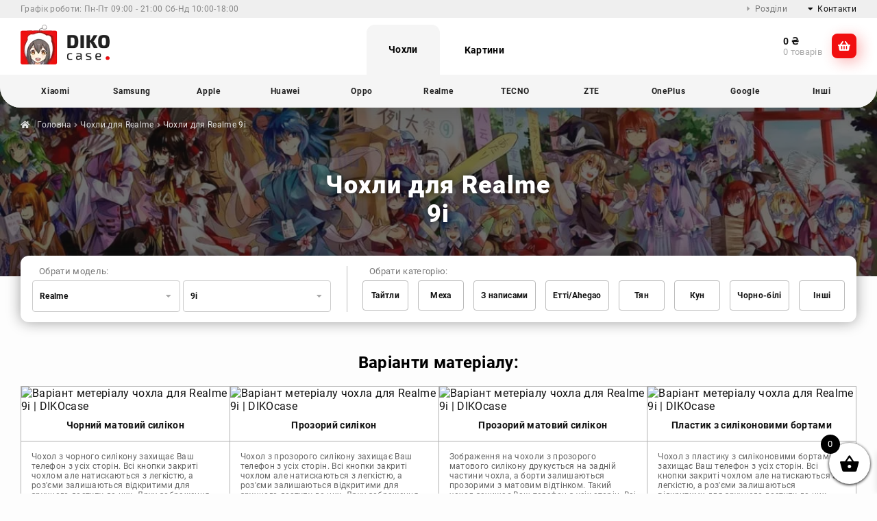

--- FILE ---
content_type: text/html; charset=UTF-8
request_url: https://dikocase.com.ua/case-Realme/model-9i/
body_size: 22414
content:
<!doctype html>
<script>
document.addEventListener("DOMContentLoaded", () => {
	let lssid = localStorage.getItem('sid');
	if(lssid == null){
		localStorage.setItem('sid', '');	
	}
});
</script>
<html class="nojs" lang="uk-UA">
<head>
<meta charset="UTF-8">
<meta name="viewport" content="width=device-width, initial-scale=1">
<style>
header#masthead {
    background-color: white;
    padding-top: 0;
    border-bottom: 0;
    box-shadow: 0 0 40px 0 rgb(0 0 0 / 20%);
    border-bottom-left-radius: 30px;
    border-bottom-right-radius: 30px;
    z-index: 999;
    position: relative;
}	
.top-header {
    background: #efefef;
}
.top-header .top-header-flex {
    display: flex;
    max-width: 1860px;
    margin-left: auto;
    margin-right: auto;
    padding: 0px 30px;
    color: #888;
    font-size: 12px;
    justify-content: space-between;
}
.top-head-drop, .top-header-text {
    padding: 6px 0;
}
.logo-branding {
    display: flex;
}
.logo-branding a.custom-logo-img {
    display: flex;
    align-items: center;
}
.logo-branding a.custom-logo-img img {
    height: fit-content;
}
</style>	
<title>Аніме чохли для смартфона Realme 9i, купити, замовити за найкращою ціною з доставкою по Україні в інтернет-магазині DIKOcase</title><meta name="description" content="Замовити 【 Аніме Чохли та аксесуари для смартфонів Realme 9i 】 за найкращою ціною ⭐ dikocase.com.ua ⏩ Швидка доставка чохлів для смартфонів Realme 9i ❤️."><meta name="keywords" content="Чохли для смартфонів Realme 9i, Купити чохол Realme 9i, купити чохол для телефона Realme 9i, купити чохол для смартфона Realme 9i"><meta property="og:locale" content="ua_UA"><meta property="og:type" content="website"><meta property="og:site_name" content="DIKOcase - аніме чохли для смартфонів"><meta property="og:title" content="Аніме чохли для смартфона Realme 9i, купити, замовити за найкращою ціною з доставкою по Україні в інтернет-магазині DIKOcase"><meta property="og:description" content="description" content="Замовити 【 Аніме Чохли та аксесуари для смартфонів Realme 9i 】 за найкращою ціною ⭐ dikocase.com.ua ⏩ Швидка доставка чохлів для смартфонів Realme 9i ❤️."><meta property="og:url" content="https://dikocase.com.ua/case-Realme/model-9i/"><meta property="og:image" content="https://dikocase.com.ua/wp-content/uploads/2023/03/logo-big.jpg"><meta property="og:image:width" content="968"><meta property="og:image:height" content="504"><link rel="canonical" href="https://dikocase.com.ua/case-Realme/model-9i/"><link rel="preload" fetchpriority="high" as="image" href="https://dikocase.com.ua/wp-content/uploads/img/case-bg2.webp" type="image/webp"><link rel="preload" fetchpriority="high" as="image" href="https://dikocase.com.ua/wp-content/uploads/img/case-bg2.webp" type="image/webp">
<meta name='robots' content='max-image-preview:large' />
<link rel='dns-prefetch' href='//www.googletagmanager.com' />
<link rel="alternate" type="application/rss+xml" title="DIKOcase &raquo; стрічка" href="https://dikocase.com.ua/feed/" />
<link rel="alternate" type="application/rss+xml" title="DIKOcase &raquo; Канал коментарів" href="https://dikocase.com.ua/comments/feed/" />
<style id='wp-img-auto-sizes-contain-inline-css'>
img:is([sizes=auto i],[sizes^="auto," i]){contain-intrinsic-size:3000px 1500px}
/*# sourceURL=wp-img-auto-sizes-contain-inline-css */
</style>
<style id='wp-emoji-styles-inline-css'>

	img.wp-smiley, img.emoji {
		display: inline !important;
		border: none !important;
		box-shadow: none !important;
		height: 1em !important;
		width: 1em !important;
		margin: 0 0.07em !important;
		vertical-align: -0.1em !important;
		background: none !important;
		padding: 0 !important;
	}
/*# sourceURL=wp-emoji-styles-inline-css */
</style>
<link rel='stylesheet' id='wordpress-popular-posts-css-css' href='https://dikocase.com.ua/wp-content/plugins/wordpress-popular-posts/assets/css/wpp.css?ver=6.3.3' media='all' />
<link rel='stylesheet' id='xoo-wsc-fonts-css' href='https://dikocase.com.ua/wp-content/plugins/side-cart-woocommerce/assets/css/xoo-wsc-fonts.css?ver=2.5.5' media='all' />
<link rel='stylesheet' id='xoo-wsc-style-css' href='https://dikocase.com.ua/wp-content/plugins/side-cart-woocommerce/assets/css/xoo-wsc-style.css?ver=2.5.5' media='all' />
<style id='xoo-wsc-style-inline-css'>



 

.xoo-wsc-footer{
	background-color: #ffffff;
	color: #000000;
	padding: 10px 20px;
	box-shadow: 0 -1px 10px #0000001a;
}

.xoo-wsc-footer, .xoo-wsc-footer a, .xoo-wsc-footer .amount{
	font-size: 18px;
}

.xoo-wsc-btn .amount{
	color: #000000}

.xoo-wsc-btn:hover .amount{
	color: #000000;
}

.xoo-wsc-ft-buttons-cont{
	grid-template-columns: auto;
}

.xoo-wsc-basket{
	bottom: 4px;
	right: 0px;
	background-color: #ffffff;
	color: #000000;
	box-shadow: 0 1px 4px 0;
	border-radius: 50%;
	display: flex;
	width: 60px;
	height: 60px;
}


.xoo-wsc-bki{
	font-size: 30px}

.xoo-wsc-items-count{
	top: -12px;
	left: -12px;
}

.xoo-wsc-items-count{
	background-color: #000000;
	color: #ffffff;
}

.xoo-wsc-container, .xoo-wsc-slider{
	max-width: 320px;
	right: -320px;
	top: 0;bottom: 0;
	bottom: 0;
	font-family: }


.xoo-wsc-cart-active .xoo-wsc-container, .xoo-wsc-slider-active .xoo-wsc-slider{
	right: 0;
}


.xoo-wsc-cart-active .xoo-wsc-basket{
	right: 320px;
}

.xoo-wsc-slider{
	right: -320px;
}

span.xoo-wsch-close {
    font-size: 16px;
    right: 10px;
}

.xoo-wsch-top{
	justify-content: center;
}

.xoo-wsch-text{
	font-size: 20px;
}

.xoo-wsc-header{
	color: #000000;
	background-color: #ffffff;
	border-bottom: 2px solid #eee;
}


.xoo-wsc-body{
	background-color: #ffffff;
}

.xoo-wsc-body, .xoo-wsc-body span.amount, .xoo-wsc-body a{
	font-size: 16px;
	color: #000000;
}

.xoo-wsc-product{
	padding: 20px 15px;
	margin: 0;
	border-radius: 0px;
	box-shadow: 0 0;
	background-color: transparent;
}

.xoo-wsc-img-col{
	width: 30%;
}
.xoo-wsc-sum-col{
	width: 70%;
}

.xoo-wsc-sum-col{
	justify-content: center;
}


/** Shortcode **/
.xoo-wsc-sc-count{
	background-color: #000000;
	color: #ffffff;
}

.xoo-wsc-sc-bki{
	font-size: 28px;
	color: 28;
}
.xoo-wsc-sc-cont{
	color: #000000;
}


.xoo-wsc-product dl.variation {
	display: block;
}
/*# sourceURL=xoo-wsc-style-inline-css */
</style>
<script id="woocommerce-google-analytics-integration-gtag-js-after">
/* Google Analytics for WooCommerce (gtag.js) */
					window.dataLayer = window.dataLayer || [];
					function gtag(){dataLayer.push(arguments);}
					// Set up default consent state.
					for ( const mode of [{"analytics_storage":"denied","ad_storage":"denied","ad_user_data":"denied","ad_personalization":"denied","region":["AT","BE","BG","HR","CY","CZ","DK","EE","FI","FR","DE","GR","HU","IS","IE","IT","LV","LI","LT","LU","MT","NL","NO","PL","PT","RO","SK","SI","ES","SE","GB","CH"]}] || [] ) {
						gtag( "consent", "default", { "wait_for_update": 500, ...mode } );
					}
					gtag("js", new Date());
					gtag("set", "developer_id.dOGY3NW", true);
					gtag("config", "G-HYXV3Z35LX", {"track_404":false,"allow_google_signals":true,"logged_in":false,"linker":{"domains":[],"allow_incoming":false},"custom_map":{"dimension1":"logged_in"}});
//# sourceURL=woocommerce-google-analytics-integration-gtag-js-after
</script>
<script src="https://dikocase.com.ua/wp-includes/js/jquery/jquery.min.js?ver=3.7.1" id="jquery-core-js"></script>
<script src="https://dikocase.com.ua/wp-includes/js/jquery/jquery-migrate.min.js?ver=3.4.1" id="jquery-migrate-js"></script>
<script src="https://dikocase.com.ua/wp-content/plugins/woocommerce/assets/js/jquery-blockui/jquery.blockUI.min.js?ver=2.7.0-wc.9.4.4" id="jquery-blockui-js" defer data-wp-strategy="defer"></script>
<script id="wc-add-to-cart-js-extra">
var wc_add_to_cart_params = {"ajax_url":"/wp-admin/admin-ajax.php","wc_ajax_url":"/?wc-ajax=%%endpoint%%","i18n_view_cart":"\u041f\u0435\u0440\u0435\u0433\u043b\u044f\u043d\u0443\u0442\u0438 \u043a\u043e\u0448\u0438\u043a","cart_url":"https://dikocase.com.ua/cart/","is_cart":"","cart_redirect_after_add":"no"};
//# sourceURL=wc-add-to-cart-js-extra
</script>
<script src="https://dikocase.com.ua/wp-content/plugins/woocommerce/assets/js/frontend/add-to-cart.min.js?ver=9.4.4" id="wc-add-to-cart-js" defer data-wp-strategy="defer"></script>
<script src="https://dikocase.com.ua/wp-content/plugins/woocommerce/assets/js/js-cookie/js.cookie.min.js?ver=2.1.4-wc.9.4.4" id="js-cookie-js" defer data-wp-strategy="defer"></script>
<script id="woocommerce-js-extra">
var woocommerce_params = {"ajax_url":"/wp-admin/admin-ajax.php","wc_ajax_url":"/?wc-ajax=%%endpoint%%"};
//# sourceURL=woocommerce-js-extra
</script>
<script src="https://dikocase.com.ua/wp-content/plugins/woocommerce/assets/js/frontend/woocommerce.min.js?ver=9.4.4" id="woocommerce-js" defer data-wp-strategy="defer"></script>
<script id="wpp-json" type="application/json">
{"sampling_active":1,"sampling_rate":10,"ajax_url":"https:\/\/dikocase.com.ua\/wp-json\/wordpress-popular-posts\/v1\/popular-posts","api_url":"https:\/\/dikocase.com.ua\/wp-json\/wordpress-popular-posts","ID":0,"token":"0adcd31524","lang":0,"debug":0}
//# sourceURL=wpp-json
</script>
<script src="https://dikocase.com.ua/wp-content/plugins/wordpress-popular-posts/assets/js/wpp.min.js?ver=6.3.3" id="wpp-js-js"></script>
<script id="xoo-wsc-main-js-js-extra">
var xoo_wsc_params = {"adminurl":"https://dikocase.com.ua/wp-admin/admin-ajax.php","wc_ajax_url":"/?wc-ajax=%%endpoint%%","qtyUpdateDelay":"500","notificationTime":"5000","html":{"successNotice":"\u003Cul class=\"xoo-wsc-notices\"\u003E\u003Cli class=\"xoo-wsc-notice-success\"\u003E\u003Cspan class=\"xoo-wsc-icon-check_circle\"\u003E\u003C/span\u003E%s%\u003C/li\u003E\u003C/ul\u003E","errorNotice":"\u003Cul class=\"xoo-wsc-notices\"\u003E\u003Cli class=\"xoo-wsc-notice-error\"\u003E\u003Cspan class=\"xoo-wsc-icon-cross\"\u003E\u003C/span\u003E%s%\u003C/li\u003E\u003C/ul\u003E"},"strings":{"maxQtyError":"\u041b\u0438\u0448\u0435 %s \u0432 \u043d\u0430\u044f\u0432\u043d\u043e\u0441\u0442\u0456 %","stepQtyError":"\u041a\u0456\u043b\u044c\u043a\u0456\u0441\u0442\u044c \u043c\u043e\u0436\u043d\u0430 \u043f\u0440\u0438\u0434\u0431\u0430\u0442\u0438 \u043b\u0438\u0448\u0435 \u0432 \u043a\u0456\u043b\u044c\u043a\u043e\u0441\u0442\u0456, \u043a\u0440\u0430\u0442\u043d\u0456\u0439 %s%","calculateCheckout":"\u0412\u0438\u043a\u043e\u0440\u0438\u0441\u0442\u043e\u0432\u0443\u0439\u0442\u0435 \u0444\u043e\u0440\u043c\u0443 \u043e\u0444\u043e\u0440\u043c\u043b\u0435\u043d\u043d\u044f \u0437\u0430\u043c\u043e\u0432\u043b\u0435\u043d\u043d\u044f, \u0449\u043e\u0431 \u0440\u043e\u0437\u0440\u0430\u0445\u0443\u0432\u0430\u0442\u0438 \u0432\u0430\u0440\u0442\u0456\u0441\u0442\u044c \u0434\u043e\u0441\u0442\u0430\u0432\u043a\u0438","couponEmpty":"\u0411\u0443\u0434\u044c \u043b\u0430\u0441\u043a\u0430, \u0432\u0432\u0435\u0434\u0456\u0442\u044c \u043f\u0440\u043e\u043c\u043e\u043a\u043e\u0434"},"isCheckout":"","isCart":"","sliderAutoClose":"1","shippingEnabled":"1","couponsEnabled":"1","autoOpenCart":"yes","addedToCart":"","ajaxAddToCart":"yes","skipAjaxForData":[],"showBasket":"always_show","flyToCart":"no","productFlyClass":"","refreshCart":"no","fetchDelay":"200","triggerClass":""};
//# sourceURL=xoo-wsc-main-js-js-extra
</script>
<script src="https://dikocase.com.ua/wp-content/plugins/side-cart-woocommerce/assets/js/xoo-wsc-main.js?ver=2.5.5" id="xoo-wsc-main-js-js" defer data-wp-strategy="defer"></script>
<link rel="https://api.w.org/" href="https://dikocase.com.ua/wp-json/" />        <script>
          window.WCUS_APP_STATE = [];
        </script>
                    <style id="wpp-loading-animation-styles">@-webkit-keyframes bgslide{from{background-position-x:0}to{background-position-x:-200%}}@keyframes bgslide{from{background-position-x:0}to{background-position-x:-200%}}.wpp-widget-placeholder,.wpp-widget-block-placeholder,.wpp-shortcode-placeholder{margin:0 auto;width:60px;height:3px;background:#dd3737;background:linear-gradient(90deg,#dd3737 0%,#571313 10%,#dd3737 100%);background-size:200% auto;border-radius:3px;-webkit-animation:bgslide 1s infinite linear;animation:bgslide 1s infinite linear}</style>
            	<noscript><style>.woocommerce-product-gallery{ opacity: 1 !important; }</style></noscript>
	<style class='wp-fonts-local'>
@font-face{font-family:Inter;font-style:normal;font-weight:300 900;font-display:fallback;src:url('https://dikocase.com.ua/wp-content/plugins/woocommerce/assets/fonts/Inter-VariableFont_slnt,wght.woff2') format('woff2');font-stretch:normal;}
@font-face{font-family:Cardo;font-style:normal;font-weight:400;font-display:fallback;src:url('https://dikocase.com.ua/wp-content/plugins/woocommerce/assets/fonts/cardo_normal_400.woff2') format('woff2');}
</style>
<link rel="icon" href="https://dikocase.com.ua/wp-content/uploads/2023/03/cropped-logo-4-1-32x32.png" sizes="32x32" />
<link rel="icon" href="https://dikocase.com.ua/wp-content/uploads/2023/03/cropped-logo-4-1-192x192.png" sizes="192x192" />
<link rel="apple-touch-icon" href="https://dikocase.com.ua/wp-content/uploads/2023/03/cropped-logo-4-1-180x180.png" />
<meta name="msapplication-TileImage" content="https://dikocase.com.ua/wp-content/uploads/2023/03/cropped-logo-4-1-270x270.png" />

<meta name="monetag" content="7418d088e5afb5eb7b4ffb5c63d04101">
<!--
<link rel="stylesheet" id="storefront-style-css" href="/wp-content/themes/storefront/style.css" media="print" onload="this.media='all'"> -->
<script src="/wp-content/themes/storefront-child/my-inc/js/webpdetect.js" id="webpdetect_js"></script>
<script src="/wp-content/themes/storefront-child/my-inc/js/lazysizes.min.js" id="lazysizes_js" defer></script>

<link rel="stylesheet" id="storefront-icons-css" href="/wp-content/themes/storefront/assets/css/base/icons.css" media="print" onload="this.media='all'"> 
<link rel="stylesheet" id="storefront-woocommerce-style-css" href="/wp-content/themes/storefront/assets/css/woocommerce/woocommerce.css" media="print" onload="this.media='all'">

<link rel="stylesheet" id="storefront-child-style-css" href="/wp-content/themes/storefront-child/style.css?v=282025164305" media="all">
<link rel="stylesheet" id="storefront-child-img-css" href="/wp-content/themes/storefront-child/my-inc/css/img.css" media="print" onload="this.media='all'">
	<link rel="stylesheet" id="storefront-child-style-css-blog" href="/wp-content/themes/storefront-child/blog-style.css"  media="all">
	
<script>
  document.documentElement.classList.remove("nojs");
</script>

<!-- Google tag (gtag.js) -->
<script async src="https://www.googletagmanager.com/gtag/js?id=G-HYXV3Z35LX"></script>
<script>
  window.dataLayer = window.dataLayer || [];
  function gtag(){dataLayer.push(arguments);}
  gtag('js', new Date());

  gtag('config', 'G-HYXV3Z35LX');
</script>

<!-- Meta Pixel Code -->
<script>
!function(f,b,e,v,n,t,s)
{if(f.fbq)return;n=f.fbq=function(){n.callMethod?
n.callMethod.apply(n,arguments):n.queue.push(arguments)};
if(!f._fbq)f._fbq=n;n.push=n;n.loaded=!0;n.version='2.0';
n.queue=[];t=b.createElement(e);t.async=!0;
t.src=v;s=b.getElementsByTagName(e)[0];
s.parentNode.insertBefore(t,s)}(window, document,'script',
'https://connect.facebook.net/en_US/fbevents.js');
fbq('init', '591716369225510');
fbq('track', 'PageView');
</script>
<noscript><img height="1" width="1" style="display:none"
src="https://www.facebook.com/tr?id=591716369225510&ev=PageView&noscript=1"
/></noscript>
<!-- End Meta Pixel Code -->

<!-- ahrefs Web Analytics -->
<script src="https://analytics.ahrefs.com/analytics.js" data-key="pZnP0/JB0ObtVcRmvlT6pg" defer="true"></script>
<style id='global-styles-inline-css'>
:root{--wp--preset--aspect-ratio--square: 1;--wp--preset--aspect-ratio--4-3: 4/3;--wp--preset--aspect-ratio--3-4: 3/4;--wp--preset--aspect-ratio--3-2: 3/2;--wp--preset--aspect-ratio--2-3: 2/3;--wp--preset--aspect-ratio--16-9: 16/9;--wp--preset--aspect-ratio--9-16: 9/16;--wp--preset--color--black: #000000;--wp--preset--color--cyan-bluish-gray: #abb8c3;--wp--preset--color--white: #ffffff;--wp--preset--color--pale-pink: #f78da7;--wp--preset--color--vivid-red: #cf2e2e;--wp--preset--color--luminous-vivid-orange: #ff6900;--wp--preset--color--luminous-vivid-amber: #fcb900;--wp--preset--color--light-green-cyan: #7bdcb5;--wp--preset--color--vivid-green-cyan: #00d084;--wp--preset--color--pale-cyan-blue: #8ed1fc;--wp--preset--color--vivid-cyan-blue: #0693e3;--wp--preset--color--vivid-purple: #9b51e0;--wp--preset--gradient--vivid-cyan-blue-to-vivid-purple: linear-gradient(135deg,rgb(6,147,227) 0%,rgb(155,81,224) 100%);--wp--preset--gradient--light-green-cyan-to-vivid-green-cyan: linear-gradient(135deg,rgb(122,220,180) 0%,rgb(0,208,130) 100%);--wp--preset--gradient--luminous-vivid-amber-to-luminous-vivid-orange: linear-gradient(135deg,rgb(252,185,0) 0%,rgb(255,105,0) 100%);--wp--preset--gradient--luminous-vivid-orange-to-vivid-red: linear-gradient(135deg,rgb(255,105,0) 0%,rgb(207,46,46) 100%);--wp--preset--gradient--very-light-gray-to-cyan-bluish-gray: linear-gradient(135deg,rgb(238,238,238) 0%,rgb(169,184,195) 100%);--wp--preset--gradient--cool-to-warm-spectrum: linear-gradient(135deg,rgb(74,234,220) 0%,rgb(151,120,209) 20%,rgb(207,42,186) 40%,rgb(238,44,130) 60%,rgb(251,105,98) 80%,rgb(254,248,76) 100%);--wp--preset--gradient--blush-light-purple: linear-gradient(135deg,rgb(255,206,236) 0%,rgb(152,150,240) 100%);--wp--preset--gradient--blush-bordeaux: linear-gradient(135deg,rgb(254,205,165) 0%,rgb(254,45,45) 50%,rgb(107,0,62) 100%);--wp--preset--gradient--luminous-dusk: linear-gradient(135deg,rgb(255,203,112) 0%,rgb(199,81,192) 50%,rgb(65,88,208) 100%);--wp--preset--gradient--pale-ocean: linear-gradient(135deg,rgb(255,245,203) 0%,rgb(182,227,212) 50%,rgb(51,167,181) 100%);--wp--preset--gradient--electric-grass: linear-gradient(135deg,rgb(202,248,128) 0%,rgb(113,206,126) 100%);--wp--preset--gradient--midnight: linear-gradient(135deg,rgb(2,3,129) 0%,rgb(40,116,252) 100%);--wp--preset--font-size--small: 14px;--wp--preset--font-size--medium: 23px;--wp--preset--font-size--large: 26px;--wp--preset--font-size--x-large: 42px;--wp--preset--font-size--normal: 16px;--wp--preset--font-size--huge: 37px;--wp--preset--font-family--inter: "Inter", sans-serif;--wp--preset--font-family--cardo: Cardo;--wp--preset--spacing--20: 0.44rem;--wp--preset--spacing--30: 0.67rem;--wp--preset--spacing--40: 1rem;--wp--preset--spacing--50: 1.5rem;--wp--preset--spacing--60: 2.25rem;--wp--preset--spacing--70: 3.38rem;--wp--preset--spacing--80: 5.06rem;--wp--preset--shadow--natural: 6px 6px 9px rgba(0, 0, 0, 0.2);--wp--preset--shadow--deep: 12px 12px 50px rgba(0, 0, 0, 0.4);--wp--preset--shadow--sharp: 6px 6px 0px rgba(0, 0, 0, 0.2);--wp--preset--shadow--outlined: 6px 6px 0px -3px rgb(255, 255, 255), 6px 6px rgb(0, 0, 0);--wp--preset--shadow--crisp: 6px 6px 0px rgb(0, 0, 0);}:where(.is-layout-flex){gap: 0.5em;}:where(.is-layout-grid){gap: 0.5em;}body .is-layout-flex{display: flex;}.is-layout-flex{flex-wrap: wrap;align-items: center;}.is-layout-flex > :is(*, div){margin: 0;}body .is-layout-grid{display: grid;}.is-layout-grid > :is(*, div){margin: 0;}:where(.wp-block-columns.is-layout-flex){gap: 2em;}:where(.wp-block-columns.is-layout-grid){gap: 2em;}:where(.wp-block-post-template.is-layout-flex){gap: 1.25em;}:where(.wp-block-post-template.is-layout-grid){gap: 1.25em;}.has-black-color{color: var(--wp--preset--color--black) !important;}.has-cyan-bluish-gray-color{color: var(--wp--preset--color--cyan-bluish-gray) !important;}.has-white-color{color: var(--wp--preset--color--white) !important;}.has-pale-pink-color{color: var(--wp--preset--color--pale-pink) !important;}.has-vivid-red-color{color: var(--wp--preset--color--vivid-red) !important;}.has-luminous-vivid-orange-color{color: var(--wp--preset--color--luminous-vivid-orange) !important;}.has-luminous-vivid-amber-color{color: var(--wp--preset--color--luminous-vivid-amber) !important;}.has-light-green-cyan-color{color: var(--wp--preset--color--light-green-cyan) !important;}.has-vivid-green-cyan-color{color: var(--wp--preset--color--vivid-green-cyan) !important;}.has-pale-cyan-blue-color{color: var(--wp--preset--color--pale-cyan-blue) !important;}.has-vivid-cyan-blue-color{color: var(--wp--preset--color--vivid-cyan-blue) !important;}.has-vivid-purple-color{color: var(--wp--preset--color--vivid-purple) !important;}.has-black-background-color{background-color: var(--wp--preset--color--black) !important;}.has-cyan-bluish-gray-background-color{background-color: var(--wp--preset--color--cyan-bluish-gray) !important;}.has-white-background-color{background-color: var(--wp--preset--color--white) !important;}.has-pale-pink-background-color{background-color: var(--wp--preset--color--pale-pink) !important;}.has-vivid-red-background-color{background-color: var(--wp--preset--color--vivid-red) !important;}.has-luminous-vivid-orange-background-color{background-color: var(--wp--preset--color--luminous-vivid-orange) !important;}.has-luminous-vivid-amber-background-color{background-color: var(--wp--preset--color--luminous-vivid-amber) !important;}.has-light-green-cyan-background-color{background-color: var(--wp--preset--color--light-green-cyan) !important;}.has-vivid-green-cyan-background-color{background-color: var(--wp--preset--color--vivid-green-cyan) !important;}.has-pale-cyan-blue-background-color{background-color: var(--wp--preset--color--pale-cyan-blue) !important;}.has-vivid-cyan-blue-background-color{background-color: var(--wp--preset--color--vivid-cyan-blue) !important;}.has-vivid-purple-background-color{background-color: var(--wp--preset--color--vivid-purple) !important;}.has-black-border-color{border-color: var(--wp--preset--color--black) !important;}.has-cyan-bluish-gray-border-color{border-color: var(--wp--preset--color--cyan-bluish-gray) !important;}.has-white-border-color{border-color: var(--wp--preset--color--white) !important;}.has-pale-pink-border-color{border-color: var(--wp--preset--color--pale-pink) !important;}.has-vivid-red-border-color{border-color: var(--wp--preset--color--vivid-red) !important;}.has-luminous-vivid-orange-border-color{border-color: var(--wp--preset--color--luminous-vivid-orange) !important;}.has-luminous-vivid-amber-border-color{border-color: var(--wp--preset--color--luminous-vivid-amber) !important;}.has-light-green-cyan-border-color{border-color: var(--wp--preset--color--light-green-cyan) !important;}.has-vivid-green-cyan-border-color{border-color: var(--wp--preset--color--vivid-green-cyan) !important;}.has-pale-cyan-blue-border-color{border-color: var(--wp--preset--color--pale-cyan-blue) !important;}.has-vivid-cyan-blue-border-color{border-color: var(--wp--preset--color--vivid-cyan-blue) !important;}.has-vivid-purple-border-color{border-color: var(--wp--preset--color--vivid-purple) !important;}.has-vivid-cyan-blue-to-vivid-purple-gradient-background{background: var(--wp--preset--gradient--vivid-cyan-blue-to-vivid-purple) !important;}.has-light-green-cyan-to-vivid-green-cyan-gradient-background{background: var(--wp--preset--gradient--light-green-cyan-to-vivid-green-cyan) !important;}.has-luminous-vivid-amber-to-luminous-vivid-orange-gradient-background{background: var(--wp--preset--gradient--luminous-vivid-amber-to-luminous-vivid-orange) !important;}.has-luminous-vivid-orange-to-vivid-red-gradient-background{background: var(--wp--preset--gradient--luminous-vivid-orange-to-vivid-red) !important;}.has-very-light-gray-to-cyan-bluish-gray-gradient-background{background: var(--wp--preset--gradient--very-light-gray-to-cyan-bluish-gray) !important;}.has-cool-to-warm-spectrum-gradient-background{background: var(--wp--preset--gradient--cool-to-warm-spectrum) !important;}.has-blush-light-purple-gradient-background{background: var(--wp--preset--gradient--blush-light-purple) !important;}.has-blush-bordeaux-gradient-background{background: var(--wp--preset--gradient--blush-bordeaux) !important;}.has-luminous-dusk-gradient-background{background: var(--wp--preset--gradient--luminous-dusk) !important;}.has-pale-ocean-gradient-background{background: var(--wp--preset--gradient--pale-ocean) !important;}.has-electric-grass-gradient-background{background: var(--wp--preset--gradient--electric-grass) !important;}.has-midnight-gradient-background{background: var(--wp--preset--gradient--midnight) !important;}.has-small-font-size{font-size: var(--wp--preset--font-size--small) !important;}.has-medium-font-size{font-size: var(--wp--preset--font-size--medium) !important;}.has-large-font-size{font-size: var(--wp--preset--font-size--large) !important;}.has-x-large-font-size{font-size: var(--wp--preset--font-size--x-large) !important;}
/*# sourceURL=global-styles-inline-css */
</style>
</head>
<body data-rsssl=1 >


<style>
.preloader {
      position: fixed;
      left: 0;
      top: 0;
      right: 0;
      bottom: 0;
      overflow: hidden;
      background-color: #21D4FD;
      background-image: linear-gradient(19deg, #21D4FD 0%, #B721FF 100%);
	  animation: preloaderbg 1s infinite linear;
      z-index: 1001;
      color: #eee;
    }
    .preloader__image {
      position: relative;
      top: 50%;
      left: 50%;
      width: 70px;
      height: 70px;
      margin-top: -35px;
      margin-left: -35px;
      text-align: center;
      animation: preloader-rotate 2s infinite linear;
    }
    @keyframes preloader-rotate {
      100% {
        transform: rotate(360deg);
      }
    }
    .loaded_hiding .preloader {
      transition: 0.3s opacity;
      opacity: 0;
    }
    .loaded .preloader {
      display: none;
    }
</style>


<div id="page" class="hfeed site">
	
	<header id="masthead" class="site-header" role="banner">
		<div class="top-header">
			<div class="top-header-flex">
				<div class="top-header-text">
					<span>Графік роботи:</span> Пн-Пт 09:00 - 21:00 Сб-Нд 10:00-18:00
				</div>
				<div class="top-header-nav">
					<div class="page-link top-head-drop">
						<i class="fas fa-caret-down"></i><span class="name-top-head-drop">Розділи</span>
						<div class="drop-it">
							<div class="drop-container">
								<div class="top-header-dropdown"><ul id="menu-top-header" class="menu"><li id="menu-item-109" class="menu-item menu-item-type-post_type menu-item-object-page menu-item-109"><a href="https://dikocase.com.ua/about-us/">Про компанію</a></li>
<li id="menu-item-108" class="menu-item menu-item-type-post_type menu-item-object-page menu-item-108"><a href="https://dikocase.com.ua/delivery-and-payment/">Доставка та оплата</a></li>
<li id="menu-item-110" class="menu-item menu-item-type-post_type menu-item-object-page menu-item-110"><a href="https://dikocase.com.ua/refund_returns/">Обмін та повернення</a></li>
<li id="menu-item-8826" class="menu-item menu-item-type-taxonomy menu-item-object-category menu-item-8826"><a href="https://dikocase.com.ua/category/blog/">Блог</a></li>
</ul></div>							</div>
							
						</div>
					</div>
					<div class="contact-link top-head-drop">
						<a href="/contact/"><i class="fas fa-caret-down"></i><span class="name-top-head-drop">Контакти</span></a>
						<!--noindex-->
						<div class="drop-it">
							<div class="drop-container">
																<div class="top-header-dropdown messenger-drop">
									<ul id="menu-top-messenger" class="menu">
										<li id="menu-item-24" class="tg menu-item menu-item-type-custom menu-item-object-custom menu-item-24">
											<a href="https://t.me/dikocase" rel="nofollow" target="_blank">@dikocase</a>
										</li>

										<li id="menu-item-25" class="inst menu-item menu-item-type-custom menu-item-object-custom menu-item-25">
											<a href="https://www.instagram.com/dikocase/" rel="nofollow" target="_blank">@dikocase</a>
										</li>
									</ul>
								</div>
							</div>
							
						</div>
						<!--/noindex-->
					</div>
				</div>
	
			</div>
		</div>
	<div class="main-header width">
		<div id="hamburger" class="hamburger">
			<div id="nav-icon1">
			  <span></span>
			  <span></span>
			  <span></span>
			</div>
		</div>
		<script defer>
			document.addEventListener("DOMContentLoaded", () => {
				const hamburgerselect = document.getElementById('nav-icon1')
				hamburgerselect.addEventListener('click', () => {
							const add_menu = document.getElementById('add-menu')
	       				     if(hamburgerselect.matches('.open')){
								add_menu.className = "close";
								hamburgerselect.className = "close";
							 }else {
								add_menu.className = "open";
								hamburgerselect.className = "open";
							 }
	       				 })
				const hamburgercloser = document.getElementById('add-area-closer')
				hamburgercloser.addEventListener('click', () => {
							const add_menu = document.getElementById('add-menu')
	       				     if(hamburgerselect.matches('.open')){
								add_menu.className = "close";
								hamburgerselect.className = "close";
							 }else {
								add_menu.className = "open";
								hamburgerselect.className = "open";
							 }
	       				 })
			});
		</script>
		<div class="logo-branding">
			<a href="/" class="custom-logo-img" rel="home">
				<picture>
					  <source srcset="/wp-content/uploads/img/logo.webp" type="image/webp">
					  <source srcset="/wp-content/uploads/img/logo.png" type="image/png"> 
					  <img width="130px"height="58px" data-src="/wp-content/uploads/img/logo.png"  alt="Зображення логотипу компанії | DIKOcase" title="Логотип компанії DIKOcase" class="lazyload">
				</picture>
				<picture class="mob-lg">
					  <source srcset="/wp-content/uploads/img/logo-3.webp" type="image/webp">
					  <source srcset="/wp-content/uploads/img/logo-3.png" type="image/png"> 
					  <img width="130px"height="21px" data-src="/wp-content/uploads/img/logo-3.png"  alt="Зображення логотипу компанії | DIKOcase" title="Логотип компанії DIKOcase" class="lazyload">
				</picture>
				<script type="application/ld+json">
    			{
    			  "@context": "https://schema.org",
    			  "@type": "Organization",
    			  "url": "https://dikocase.com.ua",
    			  "logo": "https://dikocase.com.ua/wp-content/uploads/img/logo.webp"
    			}
    			</script>
			</a>
		</div>
		
		<div class="my-main-menu case">
			<div class="main-menu-item case">
				<a href="/case/" >Чохли</a>
							</div>
			<div class="main-menu-item canvas">
				<a href="/product-category/canvas/"  onmouseover="canvasover();" onmouseout="canvasout();">Картини</a>
								<script defer>
					function canvasover() {
   						document.getElementById("canvas-section").className = "second-menu-solo hover";
					}
					function canvasout() {
						document.getElementById("canvas-section").className = "second-menu-solo";
					}
    			</script>
							</div>
					</div>
		<div>
					<ul id="site-header-cart" class="site-header-cart menu">
			<li class="">
							<div class="cart-contents xoo-wsc-cart-trigger">
								<span class="woocommerce-Price-amount amount">0&nbsp;<span class="woocommerce-Price-currencySymbol">&#8372;</span></span> <span class="count">0 товарів</span>
			</div>
					</li>
			<li>
				<div class="widget woocommerce widget_shopping_cart"><div class="widget_shopping_cart_content"></div></div>			</li>
		</ul>
					</div>
	</div>
		
	<div id="add-menu">
		<div id="add-area-closer" class="add-area"></div>
		<div class="add-menu-area">
			<div class="mob-container-area">
	<div class="second-menu">
		<div class="width">
			<div class="second-menu-container">
				<!--noindex-->
				<div class="mob-menu-section">
				<input type="checkbox" class="opened-mob-menu just-mob-menu top-hirerar-menu" id="hamburger-case-checkbox">
				<label class="hamburger-icon r just-mob-menu" for="hamburger-case-checkbox">
				<div class="just-mob-menu top-menu-ittem">
					<div class="top-menu-ittem-cont add-caret">
						<i class="fas fa-mobile-alt"></i><span>Каталог чохлів</span>
					</div>
				</div>
				</label>	
			<div id="cur-section" class="second-menu-solo">				<ul id="ul_case_menu_main" class="sub-ul-menu case-menu-brand">
	<li class="brand-li"><span class="brand-a hidd-mob"> Xiaomi</span><input type="checkbox" class="opened-mob-menu just-mob-menu" id="Xiaomi-case-checkbox"><label class="hamburger-icon r just-mob-menu" for="Xiaomi-case-checkbox"><span class="brand-a-mob"><i class="fas fa-caret-right"></i>Xiaomi</span><span class="fa fa-angle-right"></span></label><div class="sub-brand spiner-sub-brend"><div class="sub-brend-flex">
			<picture>
				<source srcset="/wp-content/uploads/img/spiner2.webp" type="image/webp">
				<source srcset="/wp-content/uploads/img/spiner2.png" type="image/png"> 
				<img width="78px" height="78px" data-src="/wp-content/uploads/img/spiner2.png" alt="loading" title="" class="lazyload">
			</picture></div></div></li><li class="brand-li"><span class="brand-a hidd-mob"> Samsung</span><input type="checkbox" class="opened-mob-menu just-mob-menu" id="Samsung-case-checkbox"><label class="hamburger-icon r just-mob-menu" for="Samsung-case-checkbox"><span class="brand-a-mob"><i class="fas fa-caret-right"></i>Samsung</span><span class="fa fa-angle-right"></span></label><div class="sub-brand spiner-sub-brend"><div class="sub-brend-flex">
			<picture>
				<source srcset="/wp-content/uploads/img/spiner2.webp" type="image/webp">
				<source srcset="/wp-content/uploads/img/spiner2.png" type="image/png"> 
				<img width="78px" height="78px" data-src="/wp-content/uploads/img/spiner2.png" alt="loading" title="" class="lazyload">
			</picture></div></div></li><li class="brand-li"><span class="brand-a hidd-mob"> Apple</span><input type="checkbox" class="opened-mob-menu just-mob-menu" id="Apple-case-checkbox"><label class="hamburger-icon r just-mob-menu" for="Apple-case-checkbox"><span class="brand-a-mob"><i class="fas fa-caret-right"></i>Apple</span><span class="fa fa-angle-right"></span></label><div class="sub-brand spiner-sub-brend"><div class="sub-brend-flex">
			<picture>
				<source srcset="/wp-content/uploads/img/spiner2.webp" type="image/webp">
				<source srcset="/wp-content/uploads/img/spiner2.png" type="image/png"> 
				<img width="78px" height="78px" data-src="/wp-content/uploads/img/spiner2.png" alt="loading" title="" class="lazyload">
			</picture></div></div></li><li class="brand-li"><span class="brand-a hidd-mob"> Huawei</span><input type="checkbox" class="opened-mob-menu just-mob-menu" id="Huawei-case-checkbox"><label class="hamburger-icon r just-mob-menu" for="Huawei-case-checkbox"><span class="brand-a-mob"><i class="fas fa-caret-right"></i>Huawei</span><span class="fa fa-angle-right"></span></label><div class="sub-brand spiner-sub-brend"><div class="sub-brend-flex">
			<picture>
				<source srcset="/wp-content/uploads/img/spiner2.webp" type="image/webp">
				<source srcset="/wp-content/uploads/img/spiner2.png" type="image/png"> 
				<img width="78px" height="78px" data-src="/wp-content/uploads/img/spiner2.png" alt="loading" title="" class="lazyload">
			</picture></div></div></li><li class="brand-li"><span class="brand-a hidd-mob"> Oppo</span><input type="checkbox" class="opened-mob-menu just-mob-menu" id="Oppo-case-checkbox"><label class="hamburger-icon r just-mob-menu" for="Oppo-case-checkbox"><span class="brand-a-mob"><i class="fas fa-caret-right"></i>Oppo</span><span class="fa fa-angle-right"></span></label><div class="sub-brand spiner-sub-brend"><div class="sub-brend-flex">
			<picture>
				<source srcset="/wp-content/uploads/img/spiner2.webp" type="image/webp">
				<source srcset="/wp-content/uploads/img/spiner2.png" type="image/png"> 
				<img width="78px" height="78px" data-src="/wp-content/uploads/img/spiner2.png" alt="loading" title="" class="lazyload">
			</picture></div></div></li><li class="brand-li"><span class="brand-a hidd-mob"> Realme</span><input type="checkbox" class="opened-mob-menu just-mob-menu" id="Realme-case-checkbox"><label class="hamburger-icon r just-mob-menu" for="Realme-case-checkbox"><span class="brand-a-mob"><i class="fas fa-caret-right"></i>Realme</span><span class="fa fa-angle-right"></span></label><div class="sub-brand spiner-sub-brend"><div class="sub-brend-flex">
			<picture>
				<source srcset="/wp-content/uploads/img/spiner2.webp" type="image/webp">
				<source srcset="/wp-content/uploads/img/spiner2.png" type="image/png"> 
				<img width="78px" height="78px" data-src="/wp-content/uploads/img/spiner2.png" alt="loading" title="" class="lazyload">
			</picture></div></div></li><li class="brand-li"><span class="brand-a hidd-mob"> TECNO</span><input type="checkbox" class="opened-mob-menu just-mob-menu" id="TECNO-case-checkbox"><label class="hamburger-icon r just-mob-menu" for="TECNO-case-checkbox"><span class="brand-a-mob"><i class="fas fa-caret-right"></i>TECNO</span><span class="fa fa-angle-right"></span></label><div class="sub-brand spiner-sub-brend"><div class="sub-brend-flex">
			<picture>
				<source srcset="/wp-content/uploads/img/spiner2.webp" type="image/webp">
				<source srcset="/wp-content/uploads/img/spiner2.png" type="image/png"> 
				<img width="78px" height="78px" data-src="/wp-content/uploads/img/spiner2.png" alt="loading" title="" class="lazyload">
			</picture></div></div></li><li class="brand-li"><span class="brand-a hidd-mob"> ZTE</span><input type="checkbox" class="opened-mob-menu just-mob-menu" id="ZTE-case-checkbox"><label class="hamburger-icon r just-mob-menu" for="ZTE-case-checkbox"><span class="brand-a-mob"><i class="fas fa-caret-right"></i>ZTE</span><span class="fa fa-angle-right"></span></label><div class="sub-brand spiner-sub-brend"><div class="sub-brend-flex">
			<picture>
				<source srcset="/wp-content/uploads/img/spiner2.webp" type="image/webp">
				<source srcset="/wp-content/uploads/img/spiner2.png" type="image/png"> 
				<img width="78px" height="78px" data-src="/wp-content/uploads/img/spiner2.png" alt="loading" title="" class="lazyload">
			</picture></div></div></li><li class="brand-li"><span class="brand-a hidd-mob"> OnePlus</span><input type="checkbox" class="opened-mob-menu just-mob-menu" id="OnePlus-case-checkbox"><label class="hamburger-icon r just-mob-menu" for="OnePlus-case-checkbox"><span class="brand-a-mob"><i class="fas fa-caret-right"></i>OnePlus</span><span class="fa fa-angle-right"></span></label><div class="sub-brand spiner-sub-brend"><div class="sub-brend-flex">
			<picture>
				<source srcset="/wp-content/uploads/img/spiner2.webp" type="image/webp">
				<source srcset="/wp-content/uploads/img/spiner2.png" type="image/png"> 
				<img width="78px" height="78px" data-src="/wp-content/uploads/img/spiner2.png" alt="loading" title="" class="lazyload">
			</picture></div></div></li><li class="brand-li"><span class="brand-a hidd-mob"> Google</span><input type="checkbox" class="opened-mob-menu just-mob-menu" id="Google-case-checkbox"><label class="hamburger-icon r just-mob-menu" for="Google-case-checkbox"><span class="brand-a-mob"><i class="fas fa-caret-right"></i>Google</span><span class="fa fa-angle-right"></span></label><div class="sub-brand spiner-sub-brend"><div class="sub-brend-flex">
			<picture>
				<source srcset="/wp-content/uploads/img/spiner2.webp" type="image/webp">
				<source srcset="/wp-content/uploads/img/spiner2.png" type="image/png"> 
				<img width="78px" height="78px" data-src="/wp-content/uploads/img/spiner2.png" alt="loading" title="" class="lazyload">
			</picture></div></div></li>	<li class="brand-li">
		<span class="brand-a hidd-mob">Інші</span>
		<input type="checkbox" class="opened-mob-menu just-mob-menu" id="another-case-checkbox">
		<label class="hamburger-icon r just-mob-menu" for="another-case-checkbox"><span class="brand-a-mob"><i class="fas fa-caret-right"></i>Інші</span><span class="fa fa-angle-right"></span></label>
		<div class="sub-brand spiner-sub-brend">
		<div class="sub-brend-flex">
		
			
			<picture>
				<source srcset="/wp-content/uploads/img/spiner2.webp" type="image/webp">
				<source srcset="/wp-content/uploads/img/spiner2.png" type="image/png"> 
				<img width="78px" height="78px" data-src="/wp-content/uploads/img/spiner2.png" alt="loading" title="" class="lazyload">
			</picture>		
		</div></div>
	</li>
</ul>
				</div>				</div>
				<!--/noindex-->
				<div class="mob-menu-section">
				<input type="checkbox" class="opened-mob-menu just-mob-menu top-hirerar-menu" id="hamburger-canvas-checkbox">
				<label class="hamburger-icon r just-mob-menu" for="hamburger-canvas-checkbox">
				<div class="just-mob-menu top-menu-ittem">
					<div class="top-menu-ittem-cont add-caret">
						<i class="fas fa-images"></i><span>Картини на полотні</span>
					</div>
				</div>
				</label>
			<div id="canvas-section" class="second-menu-solo" onmouseover="canvasover();" onmouseout="canvasout();">				<div class="canvas-dropdown cat-dropdown"><ul id="menu-canvas" class="menu"><li id="menu-item-2384" class="menu-item menu-item-type-taxonomy menu-item-object-product_cat menu-item-2384"><a href="https://dikocase.com.ua/product-category/canvas/anime/">Аніме</a></li>
</ul></div>				</div>				</div>
				
							</div>
			</div>
		</div>
		<div class="just-mob-menu">
			<div class="page-menu-mob">
				<div class="top-header-dropdown"><ul id="menu-top-header-1" class="menu"><li class="menu-item menu-item-type-post_type menu-item-object-page menu-item-109"><a href="https://dikocase.com.ua/about-us/">Про компанію</a></li>
<li class="menu-item menu-item-type-post_type menu-item-object-page menu-item-108"><a href="https://dikocase.com.ua/delivery-and-payment/">Доставка та оплата</a></li>
<li class="menu-item menu-item-type-post_type menu-item-object-page menu-item-110"><a href="https://dikocase.com.ua/refund_returns/">Обмін та повернення</a></li>
<li class="menu-item menu-item-type-taxonomy menu-item-object-category menu-item-8826"><a href="https://dikocase.com.ua/category/blog/">Блог</a></li>
</ul></div>			</div>
		</div>
		<div class="just-mob-menu">
			<div class="page-menu-mob">
				<div class="top-header-dropdown messenger-drop"><ul id="menu-top-messenger" class="menu"><li id="menu-item-24" class="tg menu-item menu-item-type-custom menu-item-object-custom menu-item-24"><a href="https://t.me/dikocase">@dikocase</a></li>
<li id="menu-item-25" class="inst menu-item menu-item-type-custom menu-item-object-custom menu-item-25"><a href="https://www.instagram.com/dikocase/">@dikocase</a></li>
</ul></div>			</div>
		</div>
		<div class="just-mob-menu">
			<div class="page-menu-mob">
				<div class="top-header-text">
					<span>Графік роботи:</span><span class="ttime">Пн-Пт 09:00 - 20:00</span><span class="ttime">Сб-Вс 10:00-17:00</span>
				</div>
			</div>
		</div>
	</div>
	</div>
	</div>
		
	</header><!-- #masthead -->
	<script>

	</script>

<div id="content" class="site-content" tabindex="-1">
	<div class="headarchive-model">
		<div class="headarchive-model-blacked hasbreadcrumb">
		<div class="storefront-breadcrumb">
			<div class="col-full">
				<nav class="woocommerce-breadcrumb" aria-label="breadcrumbs">
					<ul itemscope itemtype="https://schema.org/BreadcrumbList">
						<li itemprop="itemListElement" itemscope itemtype="https://schema.org/ListItem">
							<a href="/" itemprop="item">
								<span itemprop="name">Головна</span>
							</a>
							<meta itemprop="position" content="1" />
						</li>
						<span class="breadcrumb-separator"> / </span>
						<li itemprop="itemListElement" itemscope itemtype="https://schema.org/ListItem">
							<a href="/case-Realme/" itemscope itemtype="https://schema.org/WebPage" itemprop="item" itemid="/case-Realme/">
								<span itemprop="name"><span class="hidd-mob">Чохли для </span>Realme</span>
							</a>
							<meta itemprop="position" content="2" />
						</li>
						<span class="breadcrumb-separator"> / </span>
						<li itemprop="itemListElement" itemscope itemtype="https://schema.org/ListItem">
							<span itemprop="name"><span class="hidd-mob">Чохли для Realme </span> 9i</span>
							<meta itemprop="position" content="3" />
						</li>
					</ul>
				</nav>
			</div>
		</div>
		<div class="col-full store-flex">
			<div id="model-header" class="header-archive-model">
				<span>Чохли для Realme</span>
				<span>9i</span>
			</div>
		</div>
		</div>
	</div>
<div class="col-full store-flex mob-col-full ">
<div id="primary" class="content-area fullwidth">
<main id="main" class="site-main reverse-it" role="main">
	
	<div class="model-text-block" itemscope itemtype="https://schema.org/FAQPage">
		<h1>
			<strong>Купити чохол</strong> для Realme 9i з аніме принтами по кращім цінам
		</h1>
		<div class="questions">
			
						
			<h2 style="margin-top: 20px;">
				<strong>Купити Чохол на Realme 9i</strong>: Захист та Стиль для Вашого Realme 9i			</h2>
<p>

Вітаємо вас в нашому інтернет магазині, де ви знайдете найкращі <strong>чохли для Realme 9i</strong>, створені спеціально для вашого смартфона. Ваш Realme 9i - це інвестиція, і ми пропонуємо вам надійний захист та стильний вигляд, які відповідають усім вашим потребам.
</p>
<h2>
Чому потрібно <strong>Купити Чохол для Realme 9i</strong>?
</h2>
<ul>
<li>
Надійний Захист для Вашого Realme 9i: Realme 9i вимагає надійного захисту, і наші чохли розроблені, щоб надати вашому смартфону максимальний захист від подряпин, падінь і пилу. Купіть чохол для Realme 9i, щоб забезпечити йому довгий та безпечний термін служби.
</li>
<li>
Виразіть Свій Стиль З <strong>Чохлами для Realme 9i</strong>: Наш асортимент чохлів дозволить вам виразити свій стиль. Ми пропонуємо різноманітні дизайни, які відповідають різним уподобанням. <strong>Купити чохол на Realme 9i</strong> і підкресли свою індивідуальність.
</li>
<li>
Зручність та Функціональність: Наші чохли розроблені, щоб забезпечити легкий доступ до всіх роз'ємів, кнопок та камери вашого Realme 9i. Ви можете користуватися усіма функціями свого смартфона, не знімаючи чохол.
</li>
</ul>
<p>
<strong>Купити Чохол на Realme 9i</strong>: Виберіть Найкращий варіант для свого Realme 9i</p>
<p>
Наш інтернет-магазин пропонує широкий вибір <strong>чохлів для Realme 9i</strong>, щоб ви могли знайти той, який відповідає вашим потребам та смакам. <strong>Купіть чохол на Realme 9i</strong>, щоб забезпечити найкращий захист та стиль для вашого смартфона.
</p>
<p>
	Збережіть безпеку та стиль свого Realme 9i, купуючи чохол вже сьогодні!
</p>
						
			<div class="question-container" itemscope itemprop="mainEntity" itemtype="https://schema.org/Question">
				<div class="question title" itemprop="name">
					<h2>
						<i class="fas fa-caret-right"></i>
						🔥 Які аніме чохли для Realme 9i популярні в 2026 році?					</h2>
				</div>
				<div class="question-text" itemscope itemprop="acceptedAnswer" itemtype="https://schema.org/Answer">
					<div itemprop="text">
					<p>
						5 чохлів для Realme 9i на які варто звернути увагу:
					</p>
					<ol class="prod-text-link"><li><a href="/case-Realme/model-9i/prod-kholo-fanart">Чохол з чорного матового силікону "Холо фанарт" для Realme 9i з розділу "Вовчиця та спеції".</a></li><li><a href="/case-Realme/model-9i/prod-arcane-poster-2">Силіконовий (прозорий) чохол "Arcane постер 2" для Realme 9i з розділу "Аркейн".</a></li><li><a href="/case-Realme/model-9i/prod-korpus-rozvidky-emblema">Матовий силіконовий (прозорий) чохол "Корпус Розвідки емблема" для Realme 9i з розділу "Атака титанів".</a></li><li><a href="/case-Realme/model-9i/prod-mikasa-akkerman">Пластиковий чохол з силіконовими бортами "Мікаса Аккерман" для Realme 9i з розділу "Атака титанів".</a></li><li><a href="/case-Realme/model-9i/prod-roksi">Чохол з чорного матового силікону "Роксі" для Realme 9i з розділу "Реінкарнація безробітного: Історія про пригоди в іншому світі".</a></li></ol>					</div>
				</div>
			</div>
			<div class="question-container" itemscope itemprop="mainEntity" itemtype="https://schema.org/Question">
				<div class="question title" itemprop="name">
					
					<h2>
						<i class="fas fa-caret-right"></i>
						🧐 Яка ціна на аніме чохли для Realme 9i в 2026 році?					</h2>
				</div>
				<div class="question-text" itemscope itemprop="acceptedAnswer" itemtype="https://schema.org/Answer">
					<div itemprop="text">
					<p>
						Ціна на чохли для Realme 9i з аніме принтами залежить від матеріалу:
					</p>
					<ol>
						<li>Чохли з чорного матового силікону - від 380 грн</li>
						<li>Чохли з прозорого силікону - від 380 грн</li>
						<li>Чохли з матового прозорого силікону - від 380 грн</li>
						<li>Чохли з пластику з силіконовими бортиками - від 430 грн</li>
					</ol>
					</div>
				</div>
		</div>
		<div class="question-container" itemscope itemprop="mainEntity" itemtype="https://schema.org/Question">
			<div class="question title" itemprop="name">
				
				<h2>
					<i class="fas fa-caret-right"></i>
					😎 Де придбати аніме чохли для Realme 9i?	
				</h2>
			</div>
			<div class="question-text" itemscope itemprop="acceptedAnswer" itemtype="https://schema.org/Answer">
				<div itemprop="text">
					<p>
						В інтернет-магазині <a href="/">DIKOcase</a> Ви можете <strong>купити чохол</strong> на Realme 9i на будь-який смак і настрій за доступною ціною. Каталог нашого інтернет-магазину dikocase пропонує широкий асортимент стильних чохлів, а використання інноваційної УФ-друку покращує якість та ізносостійкість чохла.
					</p>
				</div>
				</div>
		</div>
			<div class="question-container" itemscope itemprop="mainEntity" itemtype="https://schema.org/Question">
			<div class="question title" itemprop="name">
				
				<h2>
					<i class="fas fa-caret-right"></i>
					📱 Ви виготовляєте аніме чохли для інших смартфонів?	
				</h2>
			</div>
			<div class="question-text" itemscope itemprop="acceptedAnswer" itemtype="https://schema.org/Answer">
				<div itemprop="text">
				<p>
						Ми виготовляємо чохли майже на всі можливі моделі смартфонів. В інтернет-магазині dikocase представлені чохли з аніме принтами на більше ніж 1000 різних моделей смартфонів, наприклад: 
					<a href="/case-Samsung/model-Galaxy-A01-2020-A015/" class="quest-brand-link">Samsung Galaxy A01 2020 A015</a>, <a href="/case-Samsung/model-Galaxy-A01-Core-A013F/" class="quest-brand-link">Samsung Galaxy A01 Core A013F</a>, <a href="/case-Samsung/model-Galaxy-A02-A022/" class="quest-brand-link">Samsung Galaxy A02 A022</a>, <a href="/case-Samsung/model-Galaxy-A02s-A025/" class="quest-brand-link">Samsung Galaxy A02s A025</a>, <a href="/case-Samsung/model-Galaxy-A03-A035/" class="quest-brand-link">Samsung Galaxy A03 A035</a>, <a href="/case-Samsung/model-Galaxy-A03-Core-A032/" class="quest-brand-link">Samsung Galaxy A03 Core A032</a>, <a href="/case-Samsung/model-Galaxy-A03s-A037/" class="quest-brand-link">Samsung Galaxy A03s A037</a>, <a href="/case-Samsung/model-Galaxy-A10-2019-A105F/" class="quest-brand-link">Samsung Galaxy A10 2019 A105F</a>, <a href="/case-Samsung/model-Galaxy-A10s-2019-A107F/" class="quest-brand-link">Samsung Galaxy A10s 2019 A107F</a>, <a href="/case-Samsung/model-Galaxy-A11-A115/" class="quest-brand-link">Samsung Galaxy A11 A115</a>, 				та багато інших.</p>
				</div>
				</div>
		</div>
			

		</div>
	</div>	
	
<div class="flex-reverse">
	<!--noindex-->
<div class="phoneselect arcive-phoneselect">
	<div class="col2-cat">
		<div id="mob-col-cat" class="mob-col-cat mob-show">
			Обрати категорію
		</div>
			<script>
				document.addEventListener("DOMContentLoaded", () => {
					const maincatselect = document.getElementById('mob-col-cat')
       				 maincatselect.addEventListener('click', () => {
						 const el = document.getElementById('cat-select');
       				     if(el.matches('.active')){
							 el.className = "cat-select";
							 maincatselect.className = "mob-col-cat";
						 }else {
							el.className = "cat-select active";
							 maincatselect.className = "mob-col-cat active";

						 }
					})
				});
			</script>
		<div id="cat-select" class="cat-select">
		<div class="title-select">Обрати категорію:</div>
		<div class="flex-wrap">
			<div class="model-cat-list"><a href="/case-Realme/model-9i/material-tpublack/title-case/" class="cat-list-bg">Тайтли</a></div><div class="model-cat-list"><a href="/case-Realme/model-9i/material-tpublack/mecha-case/" class="cat-list-bg">Меха</a></div><div class="model-cat-list"><a href="/case-Realme/model-9i/material-tpublack/texte-case/" class="cat-list-bg">З написами</a></div><div class="model-cat-list"><a href="/case-Realme/model-9i/material-tpublack/ahegao-case/" class="cat-list-bg">Етті/Ahegao</a></div><div class="model-cat-list"><a href="/case-Realme/model-9i/material-tpublack/chan-case/" class="cat-list-bg">Тян</a></div><div class="model-cat-list"><a href="/case-Realme/model-9i/material-tpublack/kun-case/" class="cat-list-bg">Кун</a></div><div class="model-cat-list"><a href="/case-Realme/model-9i/material-tpublack/black-white-case/" class="cat-list-bg">Чорно-білі</a></div><div class="model-cat-list"><a href="/case-Realme/model-9i/material-tpublack/another-case/" class="cat-list-bg">Інші</a></div>		</div>
		</div>
	</div>
	<div class="col2-phoneselect">
		<div class="title-select">
			Обрати модель:
		</div>
	<input type="hidden" name="p-slug" id="p-slug" value="">
	<input type="hidden" name="p-id" id="p-id" value="">
	<input type="hidden" name="m-slug" id="m-slug" value="tpublack">		
			
	
	<div id="changephone_wrap" class="flex-wrap">
		<script src="/wp-content/themes/storefront-child/my-inc/js/ajax-phone-select.js" id="ajax_phone_select" defer></script>
		<div class="col">
				
			<div class="colw">
				<div id="newbrandselect" class="inputarea brandselect">
					Realme				</div>
				<div id="newbrandopion" class="slct__drop brandopion">
					<ul class="slct__list">
						<li class="brandselect" data_brand="Xiaomi">Xiaomi</li><li class="brandselect" data_brand="Samsung">Samsung</li><li class="brandselect" data_brand="Apple">Apple</li><li class="brandselect" data_brand="Huawei">Huawei</li><li class="brandselect" data_brand="Oppo">Oppo</li><li class="brandselect checked" data_brand="Realme">Realme</li><li class="brandselect" data_brand="TECNO">TECNO</li><li class="brandselect" data_brand="ZTE">ZTE</li><li class="brandselect" data_brand="OnePlus">OnePlus</li><li class="brandselect" data_brand="Google">Google</li><li class="brandselect" data_brand="Asus">Asus</li><li class="brandselect" data_brand="Doogee">Doogee</li><li class="brandselect" data_brand="Infinix">Infinix</li><li class="brandselect" data_brand="HTC">HTC</li><li class="brandselect" data_brand="Sony">Sony</li><li class="brandselect" data_brand="Motorola">Motorola</li>					</ul>
				</div>
			</div>
		</div>
		<div class="col">
			<div class="colw">
				<div id="newmodelselect" class="inputarea modelselect">
					9i				</div>
				<div id="newmodelopion" class="slct__drop modeldopion loading" data_get="Realme">
					<ul class="slct__list">
						<li class="loader"></li>
											</ul>
				</div>
			</div>
		</div>
	</div>
	
	</div>
</div>
	<!--/noindex-->
		<div id="available-material" class="available-mat">
		<div class="available-title">
			Варіанти матеріалу:
		</div>
		<div class="available-col">
			<a href="/case-Realme/model-9i/material-tpublack/" class="a-col "><div class=""><div><picture><source srcset="/wp-content/uploads/img/material-tpublack.webp" type="image/webp"><source srcset="/wp-content/uploads/img/material-tpublack.jpg" type="image/jpg"><img src="/wp-content/uploads/img/material-tpublack.jpg" alt="Варіант метеріалу чохла для Realme 9i | DIKOcase" title="Основа чохла під друк для смартфону Realme 9i" width="700px" height="532px"></picture><div class="mat-title">Чорний матовий силікон</div><div class="mat-text">Чохол з чорного силікону захищає Ваш телефон з усіх сторін. Всі кнопки закриті чохлом але натискаються з легкістю, а роз'єми залишаються відкритими для зручного доступу до них. Друк зображення наноситься на задню частину чохла, борти залишаються чорними.</div></div></div><div class="mat-link"><span>Обрати матеріал</span></div></a><a href="#available-material" class="a-col matin"><div class=""><div><picture><source srcset="/wp-content/uploads/img/material-tputransparrent.webp" type="image/webp"><source srcset="/wp-content/uploads/img/material-tputransparrent.jpg" type="image/jpg"><img src="/wp-content/uploads/img/material-tputransparrent.jpg" alt="Варіант метеріалу чохла для Realme 9i | DIKOcase" title="Основа чохла під друк для смартфону Realme 9i" width="700px" height="532px"></picture><div class="mat-title">Прозорий силікон</div><div class="mat-text">Чохол з прозорого силікону захищає Ваш телефон з усіх сторін. Всі кнопки закриті чохлом але натискаються з легкістю, а роз'єми залишаються відкритими для зручного доступу до них. Друк зображення наноситься на задню частину чохла, борти залишаються прозорими.</div></div></div><div class="mat-link"><span>Обрати матеріал</span></div></a><a href="#available-material" class="a-col matin"><div class=""><div><picture><source srcset="/wp-content/uploads/img/material-tpuwhite.webp" type="image/webp"><source srcset="/wp-content/uploads/img/material-tpuwhite.jpg" type="image/jpg"><img src="/wp-content/uploads/img/material-tpuwhite.jpg" alt="Варіант метеріалу чохла для Realme 9i | DIKOcase" title="Основа чохла під друк для смартфону Realme 9i" width="700px" height="532px"></picture><div class="mat-title">Прозорий матовий силікон</div><div class="mat-text">Зображення на чохоли з прозорого матового силікону друкується на задній частини чохла, а борти залишаються прозорими з матовим відтінком. Такий чохол захищає Ваш телефон з усіх сторін. Всі кнопки закриті чохлом але натискаються з легкістю, а роз'єми залишаються відкритими для зручного доступу до них.</div></div></div><div class="mat-link"><span>Обрати матеріал</span></div></a><a href="/case-Realme/model-9i/material-tpuplasticblack/" class="a-col "><div class=""><div><picture><source srcset="/wp-content/uploads/img/material-tpuplasticblack.webp" type="image/webp"><source srcset="/wp-content/uploads/img/material-tpuplasticblack.jpg" type="image/jpg"><img src="/wp-content/uploads/img/material-tpuplasticblack.jpg" alt="Варіант метеріалу чохла для Realme 9i | DIKOcase" title="Основа чохла під друк для смартфону Realme 9i" width="700px" height="532px"></picture><div class="mat-title">Пластик з силіконовими бортами</div><div class="mat-text">Чохол з пластику з силіконовими бортами захищає Ваш телефон з усіх сторін. Всі кнопки закриті чохлом але натискаються з легкістю, а роз'єми залишаються відкритими для зручного доступу до них. Друк зображення наноситься на задню частину чохла, борти залишаються чорними.</div></div></div><div class="mat-link"><span>Обрати матеріал</span></div></a>			
			
				
			
		</div>
	</div>
	<div class="model-prod arch-model">
		<div class="woocommerce columns-4 "><ul class="products columns-4">
	

<li class="product type-product post-2217 status-publish first instock product_cat-texte-case product_cat-black-white-case has-post-thumbnail shipping-taxable purchasable product-type-simple">

	<a href="https://dikocase.com.ua/product/case/texte-case/chorno-bili-napysy/?brand=Realme&model=9i" class="woocommerce-LoopProduct-link woocommerce-loop-product__link"><div class="prod-img tty"><picture>
							<source srcset="/wp-content/uploads/prod-webp/chorno-bili-napysy.webp">
							<source srcset="https://dikocase.com.ua/wp-content/uploads/2023/05/BW-77250-324x324.jpg" type="image/jpg"><img width="324" height="324" src="https://dikocase.com.ua/wp-content/uploads/2023/05/BW-77250-324x324.jpg" class="attachment-woocommerce_thumbnail size-woocommerce_thumbnail" alt="" decoding="async" sizes="(max-width: 324px) 100vw, 324px"></picture><div class="mockup-block"><picture><source srcset="/wp-content/uploads/case_mockup/webp/1ab66961-4f55-475d-7040-4f4903b67372.webp" type="image/webp"><source srcset="/wp-content/uploads/case_mockup/1ab66961-4f55-475d-7040-4f4903b67372.png" type="image/png"><img width="324" height="324" src="/wp-content/uploads/case_mockup/1ab66961-4f55-475d-7040-4f4903b67372.png" alt="" title=""></picture></div></div><img width="100px" height="100px" data-src="/wp-content/uploads/img/sale.png" alt="sale icon" class="sale-icon-loop lazyloaded" src="/wp-content/uploads/img/sale.png"><span class="prod-loop-title"><h4><div class="prod-loop-model">Realme 9i</div><div class="prod-loop-name">Чохол "Чорно-білі написи"</div></h4><span class="avail-text"><span>Матеріал:</span>  Чорний матовий силікон</span></span></a>
	


	<form class="cart" action="https://dikocase.com.ua/product/case/texte-case/chorno-bili-napysy/" method="post" enctype='multipart/form-data'>
		 
 		<div class="custom--hidden-field-wrap">
	  <input type="hidden" name="addprice" id="addprice" value="80">	
		<input type="hidden" name="material_cur" id="material_cur" value="Чорний матовий силікон">		<input type="hidden" name="model_cur" id="model_cur" value="Realme 9i">		<input type="hidden" name="model_id" id="model_id" value="636">		<input type="hidden" name="new_sale_price" id="new_sale_price" value="40">		<input type="hidden" name="permalinkinput" id="permalinkinput" value="https://dikocase.com.ua/product/case/texte-case/chorno-bili-napysy/?brand=Realme&model=9i"> </div>
		
		<div class="loop-form-position">
		<div class="loop-form">
		
		<div class="newsaleprice"><div class="old-price"><span class="woocommerce-Price-amount amount"><bdi>430&nbsp;<span class="woocommerce-Price-currencySymbol">&#8372;</span></bdi></span></div><span class="woocommerce-Price-amount amount"><bdi>390&nbsp;<span class="woocommerce-Price-currencySymbol">&#8372;</span></bdi></span></div>									<button type="submit" name="add-to-cart" value="2217" class="addcartevent single_add_to_cart_button button alt" data-item-id="636-BW-77250" data-price="390" data-item-name="Чохол Чорно-білі написи Realme 9i">Купити</button>
								
		</div>
		</div>
			</form>

		
</li>


<li class="product type-product post-2233 status-publish instock product_cat-mahichna-bytva product_cat-black-white-case has-post-thumbnail shipping-taxable purchasable product-type-simple">

	<a href="https://dikocase.com.ua/product/case/title-case/mahichna-bytva/jujutsu-kaisen-chorno-bilyy-art/?brand=Realme&model=9i" class="woocommerce-LoopProduct-link woocommerce-loop-product__link"><div class="prod-img tty"><picture>
							<source srcset="/wp-content/uploads/prod-webp/jujutsu-kaisen-chorno-bilyy-art.webp">
							<source srcset="https://dikocase.com.ua/wp-content/uploads/2023/05/BW-77266-324x324.jpg" type="image/jpg"><img width="324" height="324" src="https://dikocase.com.ua/wp-content/uploads/2023/05/BW-77266-324x324.jpg" class="attachment-woocommerce_thumbnail size-woocommerce_thumbnail" alt="" decoding="async" sizes="(max-width: 324px) 100vw, 324px"></picture><div class="mockup-block"><picture><source srcset="/wp-content/uploads/case_mockup/webp/1ab66961-4f55-475d-7040-4f4903b67372.webp" type="image/webp"><source srcset="/wp-content/uploads/case_mockup/1ab66961-4f55-475d-7040-4f4903b67372.png" type="image/png"><img width="324" height="324" src="/wp-content/uploads/case_mockup/1ab66961-4f55-475d-7040-4f4903b67372.png" alt="" title=""></picture></div></div><span class="prod-loop-title"><h4><div class="prod-loop-model">Realme 9i</div><div class="prod-loop-name">Чохол "Jujutsu Kaisen чорно-білий арт"</div></h4><span class="avail-text"><span>Матеріал:</span>  Чорний матовий силікон</span></span></a>
	


	<form class="cart" action="https://dikocase.com.ua/product/case/title-case/mahichna-bytva/jujutsu-kaisen-chorno-bilyy-art/" method="post" enctype='multipart/form-data'>
		 
 		<div class="custom--hidden-field-wrap">
	  <input type="hidden" name="addprice" id="addprice" value="80">	
		<input type="hidden" name="material_cur" id="material_cur" value="Чорний матовий силікон">		<input type="hidden" name="model_cur" id="model_cur" value="Realme 9i">		<input type="hidden" name="model_id" id="model_id" value="636">		<input type="hidden" name="new_sale_price" id="new_sale_price" value="0">		<input type="hidden" name="permalinkinput" id="permalinkinput" value="https://dikocase.com.ua/product/case/title-case/mahichna-bytva/jujutsu-kaisen-chorno-bilyy-art/?brand=Realme&model=9i"> </div>
		
		<div class="loop-form-position">
		<div class="loop-form">
		
		<span class="woocommerce-Price-amount amount"><bdi>430&nbsp;<span class="woocommerce-Price-currencySymbol">&#8372;</span></bdi></span>									<button type="submit" name="add-to-cart" value="2233" class="addcartevent single_add_to_cart_button button alt" data-item-id="636-BW-77266" data-price="430" data-item-name="Чохол Jujutsu Kaisen чорно-білий арт Realme 9i">Купити</button>
								
		</div>
		</div>
			</form>

		
</li>


<li class="product type-product post-2232 status-publish instock product_cat-another-case product_cat-black-white-case has-post-thumbnail shipping-taxable purchasable product-type-simple">

	<a href="https://dikocase.com.ua/product/case/black-white-case/face-graffiti/?brand=Realme&model=9i" class="woocommerce-LoopProduct-link woocommerce-loop-product__link"><div class="prod-img tty"><picture>
							<source srcset="/wp-content/uploads/prod-webp/face-graffiti.webp">
							<source srcset="https://dikocase.com.ua/wp-content/uploads/2023/05/BW-77265-324x324.jpg" type="image/jpg"><img width="324" height="324" src="https://dikocase.com.ua/wp-content/uploads/2023/05/BW-77265-324x324.jpg" class="attachment-woocommerce_thumbnail size-woocommerce_thumbnail" alt="" decoding="async" sizes="(max-width: 324px) 100vw, 324px"></picture><div class="mockup-block"><picture><source srcset="/wp-content/uploads/case_mockup/webp/1ab66961-4f55-475d-7040-4f4903b67372.webp" type="image/webp"><source srcset="/wp-content/uploads/case_mockup/1ab66961-4f55-475d-7040-4f4903b67372.png" type="image/png"><img width="324" height="324" src="/wp-content/uploads/case_mockup/1ab66961-4f55-475d-7040-4f4903b67372.png" alt="" title=""></picture></div></div><span class="prod-loop-title"><h4><div class="prod-loop-model">Realme 9i</div><div class="prod-loop-name">Чохол "face graffiti"</div></h4><span class="avail-text"><span>Матеріал:</span>  Чорний матовий силікон</span></span></a>
	


	<form class="cart" action="https://dikocase.com.ua/product/case/black-white-case/face-graffiti/" method="post" enctype='multipart/form-data'>
		 
 		<div class="custom--hidden-field-wrap">
	  <input type="hidden" name="addprice" id="addprice" value="80">	
		<input type="hidden" name="material_cur" id="material_cur" value="Чорний матовий силікон">		<input type="hidden" name="model_cur" id="model_cur" value="Realme 9i">		<input type="hidden" name="model_id" id="model_id" value="636">		<input type="hidden" name="new_sale_price" id="new_sale_price" value="0">		<input type="hidden" name="permalinkinput" id="permalinkinput" value="https://dikocase.com.ua/product/case/black-white-case/face-graffiti/?brand=Realme&model=9i"> </div>
		
		<div class="loop-form-position">
		<div class="loop-form">
		
		<span class="woocommerce-Price-amount amount"><bdi>430&nbsp;<span class="woocommerce-Price-currencySymbol">&#8372;</span></bdi></span>									<button type="submit" name="add-to-cart" value="2232" class="addcartevent single_add_to_cart_button button alt" data-item-id="636-BW-77265" data-price="430" data-item-name="Чохол face graffiti Realme 9i">Купити</button>
								
		</div>
		</div>
			</form>

		
</li>


<li class="product type-product post-2224 status-publish last instock product_cat-texte-case product_cat-black-white-case has-post-thumbnail shipping-taxable purchasable product-type-simple">

	<a href="https://dikocase.com.ua/product/case/texte-case/chorno-bili-napysy-2/?brand=Realme&model=9i" class="woocommerce-LoopProduct-link woocommerce-loop-product__link"><div class="prod-img tty"><picture>
							<source srcset="/wp-content/uploads/prod-webp/chorno-bili-napysy-2.webp">
							<source srcset="https://dikocase.com.ua/wp-content/uploads/2023/05/BW-77257-324x324.jpg" type="image/jpg"><img width="324" height="324" src="https://dikocase.com.ua/wp-content/uploads/2023/05/BW-77257-324x324.jpg" class="attachment-woocommerce_thumbnail size-woocommerce_thumbnail" alt="" decoding="async" sizes="(max-width: 324px) 100vw, 324px"></picture><div class="mockup-block"><picture><source srcset="/wp-content/uploads/case_mockup/webp/1ab66961-4f55-475d-7040-4f4903b67372.webp" type="image/webp"><source srcset="/wp-content/uploads/case_mockup/1ab66961-4f55-475d-7040-4f4903b67372.png" type="image/png"><img width="324" height="324" src="/wp-content/uploads/case_mockup/1ab66961-4f55-475d-7040-4f4903b67372.png" alt="" title=""></picture></div></div><span class="prod-loop-title"><h4><div class="prod-loop-model">Realme 9i</div><div class="prod-loop-name">Чохол "Чорно-білі написи"</div></h4><span class="avail-text"><span>Матеріал:</span>  Чорний матовий силікон</span></span></a>
	


	<form class="cart" action="https://dikocase.com.ua/product/case/texte-case/chorno-bili-napysy-2/" method="post" enctype='multipart/form-data'>
		 
 		<div class="custom--hidden-field-wrap">
	  <input type="hidden" name="addprice" id="addprice" value="80">	
		<input type="hidden" name="material_cur" id="material_cur" value="Чорний матовий силікон">		<input type="hidden" name="model_cur" id="model_cur" value="Realme 9i">		<input type="hidden" name="model_id" id="model_id" value="636">		<input type="hidden" name="new_sale_price" id="new_sale_price" value="0">		<input type="hidden" name="permalinkinput" id="permalinkinput" value="https://dikocase.com.ua/product/case/texte-case/chorno-bili-napysy-2/?brand=Realme&model=9i"> </div>
		
		<div class="loop-form-position">
		<div class="loop-form">
		
		<span class="woocommerce-Price-amount amount"><bdi>430&nbsp;<span class="woocommerce-Price-currencySymbol">&#8372;</span></bdi></span>									<button type="submit" name="add-to-cart" value="2224" class="addcartevent single_add_to_cart_button button alt" data-item-id="636-BW-77257" data-price="430" data-item-name="Чохол Чорно-білі написи Realme 9i">Купити</button>
								
		</div>
		</div>
			</form>

		
</li>


<li class="product type-product post-2227 status-publish first instock product_cat-black-white-case has-post-thumbnail shipping-taxable purchasable product-type-simple">

	<a href="https://dikocase.com.ua/product/case/black-white-case/berserk-chorno-bilyy-art/?brand=Realme&model=9i" class="woocommerce-LoopProduct-link woocommerce-loop-product__link"><div class="prod-img tty"><picture>
							<source srcset="/wp-content/uploads/prod-webp/berserk-chorno-bilyy-art.webp">
							<source srcset="https://dikocase.com.ua/wp-content/uploads/2023/05/BW-77260-324x324.jpg" type="image/jpg"><img width="324" height="324" src="https://dikocase.com.ua/wp-content/uploads/2023/05/BW-77260-324x324.jpg" class="attachment-woocommerce_thumbnail size-woocommerce_thumbnail" alt="" decoding="async" sizes="(max-width: 324px) 100vw, 324px"></picture><div class="mockup-block"><picture><source srcset="/wp-content/uploads/case_mockup/webp/1ab66961-4f55-475d-7040-4f4903b67372.webp" type="image/webp"><source srcset="/wp-content/uploads/case_mockup/1ab66961-4f55-475d-7040-4f4903b67372.png" type="image/png"><img width="324" height="324" src="/wp-content/uploads/case_mockup/1ab66961-4f55-475d-7040-4f4903b67372.png" alt="" title=""></picture></div></div><img width="100px" height="100px" data-src="/wp-content/uploads/img/sale.png" alt="sale icon" class="sale-icon-loop lazyloaded" src="/wp-content/uploads/img/sale.png"><span class="prod-loop-title"><h4><div class="prod-loop-model">Realme 9i</div><div class="prod-loop-name">Чохол "Берсерк чорно-білий арт"</div></h4><span class="avail-text"><span>Матеріал:</span>  Чорний матовий силікон</span></span></a>
	


	<form class="cart" action="https://dikocase.com.ua/product/case/black-white-case/berserk-chorno-bilyy-art/" method="post" enctype='multipart/form-data'>
		 
 		<div class="custom--hidden-field-wrap">
	  <input type="hidden" name="addprice" id="addprice" value="80">	
		<input type="hidden" name="material_cur" id="material_cur" value="Чорний матовий силікон">		<input type="hidden" name="model_cur" id="model_cur" value="Realme 9i">		<input type="hidden" name="model_id" id="model_id" value="636">		<input type="hidden" name="new_sale_price" id="new_sale_price" value="40">		<input type="hidden" name="permalinkinput" id="permalinkinput" value="https://dikocase.com.ua/product/case/black-white-case/berserk-chorno-bilyy-art/?brand=Realme&model=9i"> </div>
		
		<div class="loop-form-position">
		<div class="loop-form">
		
		<div class="newsaleprice"><div class="old-price"><span class="woocommerce-Price-amount amount"><bdi>430&nbsp;<span class="woocommerce-Price-currencySymbol">&#8372;</span></bdi></span></div><span class="woocommerce-Price-amount amount"><bdi>390&nbsp;<span class="woocommerce-Price-currencySymbol">&#8372;</span></bdi></span></div>									<button type="submit" name="add-to-cart" value="2227" class="addcartevent single_add_to_cart_button button alt" data-item-id="636-BW-77260" data-price="390" data-item-name="Чохол Берсерк чорно-білий арт Realme 9i">Купити</button>
								
		</div>
		</div>
			</form>

		
</li>


<li class="product type-product post-2196 status-publish instock product_cat-ahegao-case product_cat-naruto has-post-thumbnail shipping-taxable purchasable product-type-simple">

	<a href="https://dikocase.com.ua/product/case/title-case/naruto/kahuia-akhehao/?brand=Realme&model=9i" class="woocommerce-LoopProduct-link woocommerce-loop-product__link"><div class="prod-img tty"><picture>
							<source srcset="/wp-content/uploads/prod-webp/kahuia-akhehao.webp">
							<source srcset="https://dikocase.com.ua/wp-content/uploads/2023/05/AH-77235-324x324.jpg" type="image/jpg"><img width="324" height="324" src="https://dikocase.com.ua/wp-content/uploads/2023/05/AH-77235-324x324.jpg" class="attachment-woocommerce_thumbnail size-woocommerce_thumbnail" alt="" decoding="async" sizes="(max-width: 324px) 100vw, 324px"></picture><div class="mockup-block"><picture><source srcset="/wp-content/uploads/case_mockup/webp/1ab66961-4f55-475d-7040-4f4903b67372.webp" type="image/webp"><source srcset="/wp-content/uploads/case_mockup/1ab66961-4f55-475d-7040-4f4903b67372.png" type="image/png"><img width="324" height="324" src="/wp-content/uploads/case_mockup/1ab66961-4f55-475d-7040-4f4903b67372.png" alt="" title=""></picture></div></div><span class="prod-loop-title"><h4><div class="prod-loop-model">Realme 9i</div><div class="prod-loop-name">Чохол "Кагуя ахегао"</div></h4><span class="avail-text"><span>Матеріал:</span>  Чорний матовий силікон</span></span></a>
	


	<form class="cart" action="https://dikocase.com.ua/product/case/title-case/naruto/kahuia-akhehao/" method="post" enctype='multipart/form-data'>
		 
 		<div class="custom--hidden-field-wrap">
	  <input type="hidden" name="addprice" id="addprice" value="80">	
		<input type="hidden" name="material_cur" id="material_cur" value="Чорний матовий силікон">		<input type="hidden" name="model_cur" id="model_cur" value="Realme 9i">		<input type="hidden" name="model_id" id="model_id" value="636">		<input type="hidden" name="new_sale_price" id="new_sale_price" value="0">		<input type="hidden" name="permalinkinput" id="permalinkinput" value="https://dikocase.com.ua/product/case/title-case/naruto/kahuia-akhehao/?brand=Realme&model=9i"> </div>
		
		<div class="loop-form-position">
		<div class="loop-form">
		
		<span class="woocommerce-Price-amount amount"><bdi>430&nbsp;<span class="woocommerce-Price-currencySymbol">&#8372;</span></bdi></span>									<button type="submit" name="add-to-cart" value="2196" class="addcartevent single_add_to_cart_button button alt" data-item-id="636-AH-77235" data-price="430" data-item-name="Чохол Кагуя ахегао Realme 9i">Купити</button>
								
		</div>
		</div>
			</form>

		
</li>


<li class="product type-product post-2221 status-publish instock product_cat-mahichna-bytva product_cat-black-white-case has-post-thumbnail shipping-taxable purchasable product-type-simple">

	<a href="https://dikocase.com.ua/product/case/title-case/mahichna-bytva/jujutsu-kaisen-v-okuliarakh/?brand=Realme&model=9i" class="woocommerce-LoopProduct-link woocommerce-loop-product__link"><div class="prod-img tty"><picture>
							<source srcset="/wp-content/uploads/prod-webp/jujutsu-kaisen-v-okuliarakh.webp">
							<source srcset="https://dikocase.com.ua/wp-content/uploads/2023/05/BW-77254-324x324.jpg" type="image/jpg"><img width="324" height="324" src="https://dikocase.com.ua/wp-content/uploads/2023/05/BW-77254-324x324.jpg" class="attachment-woocommerce_thumbnail size-woocommerce_thumbnail" alt="" decoding="async" sizes="(max-width: 324px) 100vw, 324px"></picture><div class="mockup-block"><picture><source srcset="/wp-content/uploads/case_mockup/webp/1ab66961-4f55-475d-7040-4f4903b67372.webp" type="image/webp"><source srcset="/wp-content/uploads/case_mockup/1ab66961-4f55-475d-7040-4f4903b67372.png" type="image/png"><img width="324" height="324" src="/wp-content/uploads/case_mockup/1ab66961-4f55-475d-7040-4f4903b67372.png" alt="" title=""></picture></div></div><span class="prod-loop-title"><h4><div class="prod-loop-model">Realme 9i</div><div class="prod-loop-name">Чохол "Jujutsu Kaisen в окулярах"</div></h4><span class="avail-text"><span>Матеріал:</span>  Чорний матовий силікон</span></span></a>
	


	<form class="cart" action="https://dikocase.com.ua/product/case/title-case/mahichna-bytva/jujutsu-kaisen-v-okuliarakh/" method="post" enctype='multipart/form-data'>
		 
 		<div class="custom--hidden-field-wrap">
	  <input type="hidden" name="addprice" id="addprice" value="80">	
		<input type="hidden" name="material_cur" id="material_cur" value="Чорний матовий силікон">		<input type="hidden" name="model_cur" id="model_cur" value="Realme 9i">		<input type="hidden" name="model_id" id="model_id" value="636">		<input type="hidden" name="new_sale_price" id="new_sale_price" value="0">		<input type="hidden" name="permalinkinput" id="permalinkinput" value="https://dikocase.com.ua/product/case/title-case/mahichna-bytva/jujutsu-kaisen-v-okuliarakh/?brand=Realme&model=9i"> </div>
		
		<div class="loop-form-position">
		<div class="loop-form">
		
		<span class="woocommerce-Price-amount amount"><bdi>430&nbsp;<span class="woocommerce-Price-currencySymbol">&#8372;</span></bdi></span>									<button type="submit" name="add-to-cart" value="2221" class="addcartevent single_add_to_cart_button button alt" data-item-id="636-BW-77254" data-price="430" data-item-name="Чохол Jujutsu Kaisen в окулярах Realme 9i">Купити</button>
								
		</div>
		</div>
			</form>

		
</li>


<li class="product type-product post-2201 status-publish last instock product_cat-ahegao-case product_cat-black-white-case has-post-thumbnail shipping-taxable purchasable product-type-simple">

	<a href="https://dikocase.com.ua/product/case/ahegao-case/oblychchia-akhehao/?brand=Realme&model=9i" class="woocommerce-LoopProduct-link woocommerce-loop-product__link"><div class="prod-img tty"><picture>
							<source srcset="/wp-content/uploads/prod-webp/oblychchia-akhehao.webp">
							<source srcset="https://dikocase.com.ua/wp-content/uploads/2023/05/AH-77240-324x324.jpg" type="image/jpg"><img width="324" height="324" src="https://dikocase.com.ua/wp-content/uploads/2023/05/AH-77240-324x324.jpg" class="attachment-woocommerce_thumbnail size-woocommerce_thumbnail" alt="" decoding="async" sizes="(max-width: 324px) 100vw, 324px"></picture><div class="mockup-block"><picture><source srcset="/wp-content/uploads/case_mockup/webp/1ab66961-4f55-475d-7040-4f4903b67372.webp" type="image/webp"><source srcset="/wp-content/uploads/case_mockup/1ab66961-4f55-475d-7040-4f4903b67372.png" type="image/png"><img width="324" height="324" src="/wp-content/uploads/case_mockup/1ab66961-4f55-475d-7040-4f4903b67372.png" alt="" title=""></picture></div></div><span class="prod-loop-title"><h4><div class="prod-loop-model">Realme 9i</div><div class="prod-loop-name">Чохол "Обличчя ахегао"</div></h4><span class="avail-text"><span>Матеріал:</span>  Чорний матовий силікон</span></span></a>
	


	<form class="cart" action="https://dikocase.com.ua/product/case/ahegao-case/oblychchia-akhehao/" method="post" enctype='multipart/form-data'>
		 
 		<div class="custom--hidden-field-wrap">
	  <input type="hidden" name="addprice" id="addprice" value="80">	
		<input type="hidden" name="material_cur" id="material_cur" value="Чорний матовий силікон">		<input type="hidden" name="model_cur" id="model_cur" value="Realme 9i">		<input type="hidden" name="model_id" id="model_id" value="636">		<input type="hidden" name="new_sale_price" id="new_sale_price" value="0">		<input type="hidden" name="permalinkinput" id="permalinkinput" value="https://dikocase.com.ua/product/case/ahegao-case/oblychchia-akhehao/?brand=Realme&model=9i"> </div>
		
		<div class="loop-form-position">
		<div class="loop-form">
		
		<span class="woocommerce-Price-amount amount"><bdi>430&nbsp;<span class="woocommerce-Price-currencySymbol">&#8372;</span></bdi></span>									<button type="submit" name="add-to-cart" value="2201" class="addcartevent single_add_to_cart_button button alt" data-item-id="636-AH-77240" data-price="430" data-item-name="Чохол Обличчя ахегао Realme 9i">Купити</button>
								
		</div>
		</div>
			</form>

		
</li>


<li class="product type-product post-2219 status-publish first instock product_cat-another-case product_cat-black-white-case has-post-thumbnail shipping-taxable purchasable product-type-simple">

	<a href="https://dikocase.com.ua/product/case/black-white-case/rybky-in-yan/?brand=Realme&model=9i" class="woocommerce-LoopProduct-link woocommerce-loop-product__link"><div class="prod-img tty"><picture>
							<source srcset="/wp-content/uploads/prod-webp/rybky-in-yan.webp">
							<source srcset="https://dikocase.com.ua/wp-content/uploads/2023/05/BW-77252-324x324.jpg" type="image/jpg"><img width="324" height="324" src="https://dikocase.com.ua/wp-content/uploads/2023/05/BW-77252-324x324.jpg" class="attachment-woocommerce_thumbnail size-woocommerce_thumbnail" alt="" decoding="async" sizes="(max-width: 324px) 100vw, 324px"></picture><div class="mockup-block"><picture><source srcset="/wp-content/uploads/case_mockup/webp/1ab66961-4f55-475d-7040-4f4903b67372.webp" type="image/webp"><source srcset="/wp-content/uploads/case_mockup/1ab66961-4f55-475d-7040-4f4903b67372.png" type="image/png"><img width="324" height="324" src="/wp-content/uploads/case_mockup/1ab66961-4f55-475d-7040-4f4903b67372.png" alt="" title=""></picture></div></div><span class="prod-loop-title"><h4><div class="prod-loop-model">Realme 9i</div><div class="prod-loop-name">Чохол "Рибки Інь Янь"</div></h4><span class="avail-text"><span>Матеріал:</span>  Чорний матовий силікон</span></span></a>
	


	<form class="cart" action="https://dikocase.com.ua/product/case/black-white-case/rybky-in-yan/" method="post" enctype='multipart/form-data'>
		 
 		<div class="custom--hidden-field-wrap">
	  <input type="hidden" name="addprice" id="addprice" value="80">	
		<input type="hidden" name="material_cur" id="material_cur" value="Чорний матовий силікон">		<input type="hidden" name="model_cur" id="model_cur" value="Realme 9i">		<input type="hidden" name="model_id" id="model_id" value="636">		<input type="hidden" name="new_sale_price" id="new_sale_price" value="0">		<input type="hidden" name="permalinkinput" id="permalinkinput" value="https://dikocase.com.ua/product/case/black-white-case/rybky-in-yan/?brand=Realme&model=9i"> </div>
		
		<div class="loop-form-position">
		<div class="loop-form">
		
		<span class="woocommerce-Price-amount amount"><bdi>430&nbsp;<span class="woocommerce-Price-currencySymbol">&#8372;</span></bdi></span>									<button type="submit" name="add-to-cart" value="2219" class="addcartevent single_add_to_cart_button button alt" data-item-id="636-BW-77252" data-price="430" data-item-name="Чохол Рибки Інь Янь Realme 9i">Купити</button>
								
		</div>
		</div>
			</form>

		
</li>


<li class="product type-product post-2256 status-publish instock product_cat-another-case has-post-thumbnail shipping-taxable purchasable product-type-simple">

	<a href="https://dikocase.com.ua/product/case/another-case/morski-khvyli/?brand=Realme&model=9i" class="woocommerce-LoopProduct-link woocommerce-loop-product__link"><div class="prod-img tty"><picture>
							<source srcset="/wp-content/uploads/prod-webp/morski-khvyli.webp">
							<source srcset="https://dikocase.com.ua/wp-content/uploads/2023/05/AN-77239-324x324.jpg" type="image/jpg"><img width="324" height="324" src="https://dikocase.com.ua/wp-content/uploads/2023/05/AN-77239-324x324.jpg" class="attachment-woocommerce_thumbnail size-woocommerce_thumbnail" alt="" decoding="async" sizes="(max-width: 324px) 100vw, 324px"></picture><div class="mockup-block"><picture><source srcset="/wp-content/uploads/case_mockup/webp/1ab66961-4f55-475d-7040-4f4903b67372.webp" type="image/webp"><source srcset="/wp-content/uploads/case_mockup/1ab66961-4f55-475d-7040-4f4903b67372.png" type="image/png"><img width="324" height="324" src="/wp-content/uploads/case_mockup/1ab66961-4f55-475d-7040-4f4903b67372.png" alt="" title=""></picture></div></div><img width="100px" height="100px" data-src="/wp-content/uploads/img/sale.png" alt="sale icon" class="sale-icon-loop lazyloaded" src="/wp-content/uploads/img/sale.png"><span class="prod-loop-title"><h4><div class="prod-loop-model">Realme 9i</div><div class="prod-loop-name">Чохол "Морські хвилі"</div></h4><span class="avail-text"><span>Матеріал:</span>  Чорний матовий силікон</span></span></a>
	


	<form class="cart" action="https://dikocase.com.ua/product/case/another-case/morski-khvyli/" method="post" enctype='multipart/form-data'>
		 
 		<div class="custom--hidden-field-wrap">
	  <input type="hidden" name="addprice" id="addprice" value="80">	
		<input type="hidden" name="material_cur" id="material_cur" value="Чорний матовий силікон">		<input type="hidden" name="model_cur" id="model_cur" value="Realme 9i">		<input type="hidden" name="model_id" id="model_id" value="636">		<input type="hidden" name="new_sale_price" id="new_sale_price" value="40">		<input type="hidden" name="permalinkinput" id="permalinkinput" value="https://dikocase.com.ua/product/case/another-case/morski-khvyli/?brand=Realme&model=9i"> </div>
		
		<div class="loop-form-position">
		<div class="loop-form">
		
		<div class="newsaleprice"><div class="old-price"><span class="woocommerce-Price-amount amount"><bdi>430&nbsp;<span class="woocommerce-Price-currencySymbol">&#8372;</span></bdi></span></div><span class="woocommerce-Price-amount amount"><bdi>390&nbsp;<span class="woocommerce-Price-currencySymbol">&#8372;</span></bdi></span></div>									<button type="submit" name="add-to-cart" value="2256" class="addcartevent single_add_to_cart_button button alt" data-item-id="636-AN-77239" data-price="390" data-item-name="Чохол Морські хвилі Realme 9i">Купити</button>
								
		</div>
		</div>
			</form>

		
</li>


<li class="product type-product post-1852 status-publish instock product_cat-ahegao-case product_cat-naruto has-post-thumbnail shipping-taxable purchasable product-type-simple">

	<a href="https://dikocase.com.ua/product/case/title-case/naruto/kahuia-akhehao-neon/?brand=Realme&model=9i" class="woocommerce-LoopProduct-link woocommerce-loop-product__link"><div class="prod-img tty"><picture>
							<source srcset="/wp-content/uploads/prod-webp/kahuia-akhehao-neon.webp">
							<source srcset="https://dikocase.com.ua/wp-content/uploads/2023/04/NR-77239-324x324.jpg" type="image/jpg"><img width="324" height="324" src="https://dikocase.com.ua/wp-content/uploads/2023/04/NR-77239-324x324.jpg" class="attachment-woocommerce_thumbnail size-woocommerce_thumbnail" alt="" decoding="async" sizes="(max-width: 324px) 100vw, 324px"></picture><div class="mockup-block"><picture><source srcset="/wp-content/uploads/case_mockup/webp/1ab66961-4f55-475d-7040-4f4903b67372.webp" type="image/webp"><source srcset="/wp-content/uploads/case_mockup/1ab66961-4f55-475d-7040-4f4903b67372.png" type="image/png"><img width="324" height="324" src="/wp-content/uploads/case_mockup/1ab66961-4f55-475d-7040-4f4903b67372.png" alt="" title=""></picture></div></div><span class="prod-loop-title"><h4><div class="prod-loop-model">Realme 9i</div><div class="prod-loop-name">Чохол "Кагуя ахегао неон"</div></h4><span class="avail-text"><span>Матеріал:</span>  Чорний матовий силікон</span></span></a>
	


	<form class="cart" action="https://dikocase.com.ua/product/case/title-case/naruto/kahuia-akhehao-neon/" method="post" enctype='multipart/form-data'>
		 
 		<div class="custom--hidden-field-wrap">
	  <input type="hidden" name="addprice" id="addprice" value="80">	
		<input type="hidden" name="material_cur" id="material_cur" value="Чорний матовий силікон">		<input type="hidden" name="model_cur" id="model_cur" value="Realme 9i">		<input type="hidden" name="model_id" id="model_id" value="636">		<input type="hidden" name="new_sale_price" id="new_sale_price" value="0">		<input type="hidden" name="permalinkinput" id="permalinkinput" value="https://dikocase.com.ua/product/case/title-case/naruto/kahuia-akhehao-neon/?brand=Realme&model=9i"> </div>
		
		<div class="loop-form-position">
		<div class="loop-form">
		
		<span class="woocommerce-Price-amount amount"><bdi>430&nbsp;<span class="woocommerce-Price-currencySymbol">&#8372;</span></bdi></span>									<button type="submit" name="add-to-cart" value="1852" class="addcartevent single_add_to_cart_button button alt" data-item-id="636-NR-77239" data-price="430" data-item-name="Чохол Кагуя ахегао неон Realme 9i">Купити</button>
								
		</div>
		</div>
			</form>

		
</li>


<li class="product type-product post-2195 status-publish last instock product_cat-ahegao-case has-post-thumbnail shipping-taxable purchasable product-type-simple">

	<a href="https://dikocase.com.ua/product/case/ahegao-case/neonovyy-syluiet/?brand=Realme&model=9i" class="woocommerce-LoopProduct-link woocommerce-loop-product__link"><div class="prod-img tty"><picture>
							<source srcset="/wp-content/uploads/prod-webp/neonovyy-syluiet.webp">
							<source srcset="https://dikocase.com.ua/wp-content/uploads/2023/05/AH-77234-324x324.jpg" type="image/jpg"><img width="324" height="324" src="https://dikocase.com.ua/wp-content/uploads/2023/05/AH-77234-324x324.jpg" class="attachment-woocommerce_thumbnail size-woocommerce_thumbnail" alt="" decoding="async" sizes="(max-width: 324px) 100vw, 324px"></picture><div class="mockup-block"><picture><source srcset="/wp-content/uploads/case_mockup/webp/1ab66961-4f55-475d-7040-4f4903b67372.webp" type="image/webp"><source srcset="/wp-content/uploads/case_mockup/1ab66961-4f55-475d-7040-4f4903b67372.png" type="image/png"><img width="324" height="324" src="/wp-content/uploads/case_mockup/1ab66961-4f55-475d-7040-4f4903b67372.png" alt="" title=""></picture></div></div><span class="prod-loop-title"><h4><div class="prod-loop-model">Realme 9i</div><div class="prod-loop-name">Чохол "Неоновий силуєт"</div></h4><span class="avail-text"><span>Матеріал:</span>  Чорний матовий силікон</span></span></a>
	


	<form class="cart" action="https://dikocase.com.ua/product/case/ahegao-case/neonovyy-syluiet/" method="post" enctype='multipart/form-data'>
		 
 		<div class="custom--hidden-field-wrap">
	  <input type="hidden" name="addprice" id="addprice" value="80">	
		<input type="hidden" name="material_cur" id="material_cur" value="Чорний матовий силікон">		<input type="hidden" name="model_cur" id="model_cur" value="Realme 9i">		<input type="hidden" name="model_id" id="model_id" value="636">		<input type="hidden" name="new_sale_price" id="new_sale_price" value="0">		<input type="hidden" name="permalinkinput" id="permalinkinput" value="https://dikocase.com.ua/product/case/ahegao-case/neonovyy-syluiet/?brand=Realme&model=9i"> </div>
		
		<div class="loop-form-position">
		<div class="loop-form">
		
		<span class="woocommerce-Price-amount amount"><bdi>430&nbsp;<span class="woocommerce-Price-currencySymbol">&#8372;</span></bdi></span>									<button type="submit" name="add-to-cart" value="2195" class="addcartevent single_add_to_cart_button button alt" data-item-id="636-AH-77234" data-price="430" data-item-name="Чохол Неоновий силуєт Realme 9i">Купити</button>
								
		</div>
		</div>
			</form>

		
</li>


<li class="product type-product post-1809 status-publish first instock product_cat-naruto has-post-thumbnail shipping-taxable purchasable product-type-simple">

	<a href="https://dikocase.com.ua/product/case/title-case/naruto/itachi-uchikha-art/?brand=Realme&model=9i" class="woocommerce-LoopProduct-link woocommerce-loop-product__link"><div class="prod-img tty"><picture>
							<source srcset="/wp-content/uploads/prod-webp/itachi-uchikha-art.webp">
							<source srcset="https://dikocase.com.ua/wp-content/uploads/2023/04/NR-77259-324x324.jpg" type="image/jpg"><img width="324" height="324" src="https://dikocase.com.ua/wp-content/uploads/2023/04/NR-77259-324x324.jpg" class="attachment-woocommerce_thumbnail size-woocommerce_thumbnail" alt="" decoding="async" sizes="(max-width: 324px) 100vw, 324px"></picture><div class="mockup-block"><picture><source srcset="/wp-content/uploads/case_mockup/webp/1ab66961-4f55-475d-7040-4f4903b67372.webp" type="image/webp"><source srcset="/wp-content/uploads/case_mockup/1ab66961-4f55-475d-7040-4f4903b67372.png" type="image/png"><img width="324" height="324" src="/wp-content/uploads/case_mockup/1ab66961-4f55-475d-7040-4f4903b67372.png" alt="" title=""></picture></div></div><img width="100px" height="100px" data-src="/wp-content/uploads/img/sale.png" alt="sale icon" class="sale-icon-loop lazyloaded" src="/wp-content/uploads/img/sale.png"><span class="prod-loop-title"><h4><div class="prod-loop-model">Realme 9i</div><div class="prod-loop-name">Чохол "Ітачі Учіха арт"</div></h4><span class="avail-text"><span>Матеріал:</span>  Чорний матовий силікон</span></span></a>
	


	<form class="cart" action="https://dikocase.com.ua/product/case/title-case/naruto/itachi-uchikha-art/" method="post" enctype='multipart/form-data'>
		 
 		<div class="custom--hidden-field-wrap">
	  <input type="hidden" name="addprice" id="addprice" value="80">	
		<input type="hidden" name="material_cur" id="material_cur" value="Чорний матовий силікон">		<input type="hidden" name="model_cur" id="model_cur" value="Realme 9i">		<input type="hidden" name="model_id" id="model_id" value="636">		<input type="hidden" name="new_sale_price" id="new_sale_price" value="40">		<input type="hidden" name="permalinkinput" id="permalinkinput" value="https://dikocase.com.ua/product/case/title-case/naruto/itachi-uchikha-art/?brand=Realme&model=9i"> </div>
		
		<div class="loop-form-position">
		<div class="loop-form">
		
		<div class="newsaleprice"><div class="old-price"><span class="woocommerce-Price-amount amount"><bdi>430&nbsp;<span class="woocommerce-Price-currencySymbol">&#8372;</span></bdi></span></div><span class="woocommerce-Price-amount amount"><bdi>390&nbsp;<span class="woocommerce-Price-currencySymbol">&#8372;</span></bdi></span></div>									<button type="submit" name="add-to-cart" value="1809" class="addcartevent single_add_to_cart_button button alt" data-item-id="636-NR-77259" data-price="390" data-item-name="Чохол Ітачі Учіха арт Realme 9i">Купити</button>
								
		</div>
		</div>
			</form>

		
</li>


<li class="product type-product post-2225 status-publish instock product_cat-another-case product_cat-black-white-case has-post-thumbnail shipping-taxable purchasable product-type-simple">

	<a href="https://dikocase.com.ua/product/case/black-white-case/syluiet-samuraia/?brand=Realme&model=9i" class="woocommerce-LoopProduct-link woocommerce-loop-product__link"><div class="prod-img tty"><picture>
							<source srcset="/wp-content/uploads/prod-webp/syluiet-samuraia.webp">
							<source srcset="https://dikocase.com.ua/wp-content/uploads/2023/05/BW-77258-324x324.jpg" type="image/jpg"><img width="324" height="324" src="https://dikocase.com.ua/wp-content/uploads/2023/05/BW-77258-324x324.jpg" class="attachment-woocommerce_thumbnail size-woocommerce_thumbnail" alt="" decoding="async" sizes="(max-width: 324px) 100vw, 324px"></picture><div class="mockup-block"><picture><source srcset="/wp-content/uploads/case_mockup/webp/1ab66961-4f55-475d-7040-4f4903b67372.webp" type="image/webp"><source srcset="/wp-content/uploads/case_mockup/1ab66961-4f55-475d-7040-4f4903b67372.png" type="image/png"><img width="324" height="324" src="/wp-content/uploads/case_mockup/1ab66961-4f55-475d-7040-4f4903b67372.png" alt="" title=""></picture></div></div><span class="prod-loop-title"><h4><div class="prod-loop-model">Realme 9i</div><div class="prod-loop-name">Чохол "Силуєт самурая"</div></h4><span class="avail-text"><span>Матеріал:</span>  Чорний матовий силікон</span></span></a>
	


	<form class="cart" action="https://dikocase.com.ua/product/case/black-white-case/syluiet-samuraia/" method="post" enctype='multipart/form-data'>
		 
 		<div class="custom--hidden-field-wrap">
	  <input type="hidden" name="addprice" id="addprice" value="80">	
		<input type="hidden" name="material_cur" id="material_cur" value="Чорний матовий силікон">		<input type="hidden" name="model_cur" id="model_cur" value="Realme 9i">		<input type="hidden" name="model_id" id="model_id" value="636">		<input type="hidden" name="new_sale_price" id="new_sale_price" value="0">		<input type="hidden" name="permalinkinput" id="permalinkinput" value="https://dikocase.com.ua/product/case/black-white-case/syluiet-samuraia/?brand=Realme&model=9i"> </div>
		
		<div class="loop-form-position">
		<div class="loop-form">
		
		<span class="woocommerce-Price-amount amount"><bdi>430&nbsp;<span class="woocommerce-Price-currencySymbol">&#8372;</span></bdi></span>									<button type="submit" name="add-to-cart" value="2225" class="addcartevent single_add_to_cart_button button alt" data-item-id="636-BW-77258" data-price="430" data-item-name="Чохол Силуєт самурая Realme 9i">Купити</button>
								
		</div>
		</div>
			</form>

		
</li>


<li class="product type-product post-1414 status-publish instock product_cat-ahegao-case product_cat-naruto has-post-thumbnail shipping-taxable purchasable product-type-simple">

	<a href="https://dikocase.com.ua/product/case/title-case/naruto/kahuia-akhehao-art/?brand=Realme&model=9i" class="woocommerce-LoopProduct-link woocommerce-loop-product__link"><div class="prod-img tty"><picture>
							<source srcset="/wp-content/uploads/prod-webp/kahuia-akhehao-art.webp">
							<source srcset="https://dikocase.com.ua/wp-content/uploads/2023/04/NR-77269-324x324.jpg" type="image/jpg"><img width="324" height="324" src="https://dikocase.com.ua/wp-content/uploads/2023/04/NR-77269-324x324.jpg" class="attachment-woocommerce_thumbnail size-woocommerce_thumbnail" alt="" decoding="async" sizes="(max-width: 324px) 100vw, 324px"></picture><div class="mockup-block"><picture><source srcset="/wp-content/uploads/case_mockup/webp/1ab66961-4f55-475d-7040-4f4903b67372.webp" type="image/webp"><source srcset="/wp-content/uploads/case_mockup/1ab66961-4f55-475d-7040-4f4903b67372.png" type="image/png"><img width="324" height="324" src="/wp-content/uploads/case_mockup/1ab66961-4f55-475d-7040-4f4903b67372.png" alt="" title=""></picture></div></div><span class="prod-loop-title"><h4><div class="prod-loop-model">Realme 9i</div><div class="prod-loop-name">Чохол "Кагуя ахегао арт"</div></h4><span class="avail-text"><span>Матеріал:</span>  Чорний матовий силікон</span></span></a>
	


	<form class="cart" action="https://dikocase.com.ua/product/case/title-case/naruto/kahuia-akhehao-art/" method="post" enctype='multipart/form-data'>
		 
 		<div class="custom--hidden-field-wrap">
	  <input type="hidden" name="addprice" id="addprice" value="80">	
		<input type="hidden" name="material_cur" id="material_cur" value="Чорний матовий силікон">		<input type="hidden" name="model_cur" id="model_cur" value="Realme 9i">		<input type="hidden" name="model_id" id="model_id" value="636">		<input type="hidden" name="new_sale_price" id="new_sale_price" value="0">		<input type="hidden" name="permalinkinput" id="permalinkinput" value="https://dikocase.com.ua/product/case/title-case/naruto/kahuia-akhehao-art/?brand=Realme&model=9i"> </div>
		
		<div class="loop-form-position">
		<div class="loop-form">
		
		<span class="woocommerce-Price-amount amount"><bdi>430&nbsp;<span class="woocommerce-Price-currencySymbol">&#8372;</span></bdi></span>									<button type="submit" name="add-to-cart" value="1414" class="addcartevent single_add_to_cart_button button alt" data-item-id="636-NR-77269" data-price="430" data-item-name="Чохол Кагуя ахегао арт Realme 9i">Купити</button>
								
		</div>
		</div>
			</form>

		
</li>


<li class="product type-product post-1533 status-publish last instock product_cat-liudyna-benzopyla product_cat-black-white-case has-post-thumbnail shipping-taxable purchasable product-type-simple">

	<a href="https://dikocase.com.ua/product/case/title-case/liudyna-benzopyla/power-chainsaw-man-manga/?brand=Realme&model=9i" class="woocommerce-LoopProduct-link woocommerce-loop-product__link"><div class="prod-img tty"><picture>
							<source srcset="/wp-content/uploads/prod-webp/power-chainsaw-man-manga.webp">
							<source srcset="https://dikocase.com.ua/wp-content/uploads/2023/04/CS-77270-324x324.jpg" type="image/jpg"><img width="324" height="324" src="https://dikocase.com.ua/wp-content/uploads/2023/04/CS-77270-324x324.jpg" class="attachment-woocommerce_thumbnail size-woocommerce_thumbnail" alt="" decoding="async" sizes="(max-width: 324px) 100vw, 324px"></picture><div class="mockup-block"><picture><source srcset="/wp-content/uploads/case_mockup/webp/1ab66961-4f55-475d-7040-4f4903b67372.webp" type="image/webp"><source srcset="/wp-content/uploads/case_mockup/1ab66961-4f55-475d-7040-4f4903b67372.png" type="image/png"><img width="324" height="324" src="/wp-content/uploads/case_mockup/1ab66961-4f55-475d-7040-4f4903b67372.png" alt="" title=""></picture></div></div><span class="prod-loop-title"><h4><div class="prod-loop-model">Realme 9i</div><div class="prod-loop-name">Чохол "Power (chainsaw man) manga"</div></h4><span class="avail-text"><span>Матеріал:</span>  Чорний матовий силікон</span></span></a>
	


	<form class="cart" action="https://dikocase.com.ua/product/case/title-case/liudyna-benzopyla/power-chainsaw-man-manga/" method="post" enctype='multipart/form-data'>
		 
 		<div class="custom--hidden-field-wrap">
	  <input type="hidden" name="addprice" id="addprice" value="80">	
		<input type="hidden" name="material_cur" id="material_cur" value="Чорний матовий силікон">		<input type="hidden" name="model_cur" id="model_cur" value="Realme 9i">		<input type="hidden" name="model_id" id="model_id" value="636">		<input type="hidden" name="new_sale_price" id="new_sale_price" value="0">		<input type="hidden" name="permalinkinput" id="permalinkinput" value="https://dikocase.com.ua/product/case/title-case/liudyna-benzopyla/power-chainsaw-man-manga/?brand=Realme&model=9i"> </div>
		
		<div class="loop-form-position">
		<div class="loop-form">
		
		<span class="woocommerce-Price-amount amount"><bdi>430&nbsp;<span class="woocommerce-Price-currencySymbol">&#8372;</span></bdi></span>									<button type="submit" name="add-to-cart" value="1533" class="addcartevent single_add_to_cart_button button alt" data-item-id="636-CS-77270" data-price="430" data-item-name="Чохол Power (chainsaw man) manga Realme 9i">Купити</button>
								
		</div>
		</div>
			</form>

		
</li>


<li class="product type-product post-1412 status-publish first instock product_cat-mahichna-bytva has-post-thumbnail shipping-taxable purchasable product-type-simple">

	<a href="https://dikocase.com.ua/product/case/title-case/mahichna-bytva/sukuna/?brand=Realme&model=9i" class="woocommerce-LoopProduct-link woocommerce-loop-product__link"><div class="prod-img tty"><picture>
							<source srcset="/wp-content/uploads/prod-webp/sukuna.webp">
							<source srcset="https://dikocase.com.ua/wp-content/uploads/2023/04/JK-77241-324x324.jpg" type="image/jpg"><img width="324" height="324" src="https://dikocase.com.ua/wp-content/uploads/2023/04/JK-77241-324x324.jpg" class="attachment-woocommerce_thumbnail size-woocommerce_thumbnail" alt="" decoding="async" sizes="(max-width: 324px) 100vw, 324px"></picture><div class="mockup-block"><picture><source srcset="/wp-content/uploads/case_mockup/webp/1ab66961-4f55-475d-7040-4f4903b67372.webp" type="image/webp"><source srcset="/wp-content/uploads/case_mockup/1ab66961-4f55-475d-7040-4f4903b67372.png" type="image/png"><img width="324" height="324" src="/wp-content/uploads/case_mockup/1ab66961-4f55-475d-7040-4f4903b67372.png" alt="" title=""></picture></div></div><span class="prod-loop-title"><h4><div class="prod-loop-model">Realme 9i</div><div class="prod-loop-name">Чохол "Sukuna"</div></h4><span class="avail-text"><span>Матеріал:</span>  Чорний матовий силікон</span></span></a>
	


	<form class="cart" action="https://dikocase.com.ua/product/case/title-case/mahichna-bytva/sukuna/" method="post" enctype='multipart/form-data'>
		 
 		<div class="custom--hidden-field-wrap">
	  <input type="hidden" name="addprice" id="addprice" value="80">	
		<input type="hidden" name="material_cur" id="material_cur" value="Чорний матовий силікон">		<input type="hidden" name="model_cur" id="model_cur" value="Realme 9i">		<input type="hidden" name="model_id" id="model_id" value="636">		<input type="hidden" name="new_sale_price" id="new_sale_price" value="0">		<input type="hidden" name="permalinkinput" id="permalinkinput" value="https://dikocase.com.ua/product/case/title-case/mahichna-bytva/sukuna/?brand=Realme&model=9i"> </div>
		
		<div class="loop-form-position">
		<div class="loop-form">
		
		<span class="woocommerce-Price-amount amount"><bdi>430&nbsp;<span class="woocommerce-Price-currencySymbol">&#8372;</span></bdi></span>									<button type="submit" name="add-to-cart" value="1412" class="addcartevent single_add_to_cart_button button alt" data-item-id="636-JK-77241" data-price="430" data-item-name="Чохол Sukuna Realme 9i">Купити</button>
								
		</div>
		</div>
			</form>

		
</li>


<li class="product type-product post-2208 status-publish instock product_cat-black-white-case has-post-thumbnail shipping-taxable purchasable product-type-simple">

	<a href="https://dikocase.com.ua/product/case/black-white-case/khelsynh-alukard/?brand=Realme&model=9i" class="woocommerce-LoopProduct-link woocommerce-loop-product__link"><div class="prod-img tty"><picture>
							<source srcset="/wp-content/uploads/prod-webp/khelsynh-alukard.webp">
							<source srcset="https://dikocase.com.ua/wp-content/uploads/2023/05/BW-77241-324x324.jpg" type="image/jpg"><img width="324" height="324" src="https://dikocase.com.ua/wp-content/uploads/2023/05/BW-77241-324x324.jpg" class="attachment-woocommerce_thumbnail size-woocommerce_thumbnail" alt="" decoding="async" sizes="(max-width: 324px) 100vw, 324px"></picture><div class="mockup-block"><picture><source srcset="/wp-content/uploads/case_mockup/webp/1ab66961-4f55-475d-7040-4f4903b67372.webp" type="image/webp"><source srcset="/wp-content/uploads/case_mockup/1ab66961-4f55-475d-7040-4f4903b67372.png" type="image/png"><img width="324" height="324" src="/wp-content/uploads/case_mockup/1ab66961-4f55-475d-7040-4f4903b67372.png" alt="" title=""></picture></div></div><span class="prod-loop-title"><h4><div class="prod-loop-model">Realme 9i</div><div class="prod-loop-name">Чохол "Хелсинг Алукард"</div></h4><span class="avail-text"><span>Матеріал:</span>  Чорний матовий силікон</span></span></a>
	


	<form class="cart" action="https://dikocase.com.ua/product/case/black-white-case/khelsynh-alukard/" method="post" enctype='multipart/form-data'>
		 
 		<div class="custom--hidden-field-wrap">
	  <input type="hidden" name="addprice" id="addprice" value="80">	
		<input type="hidden" name="material_cur" id="material_cur" value="Чорний матовий силікон">		<input type="hidden" name="model_cur" id="model_cur" value="Realme 9i">		<input type="hidden" name="model_id" id="model_id" value="636">		<input type="hidden" name="new_sale_price" id="new_sale_price" value="0">		<input type="hidden" name="permalinkinput" id="permalinkinput" value="https://dikocase.com.ua/product/case/black-white-case/khelsynh-alukard/?brand=Realme&model=9i"> </div>
		
		<div class="loop-form-position">
		<div class="loop-form">
		
		<span class="woocommerce-Price-amount amount"><bdi>430&nbsp;<span class="woocommerce-Price-currencySymbol">&#8372;</span></bdi></span>									<button type="submit" name="add-to-cart" value="2208" class="addcartevent single_add_to_cart_button button alt" data-item-id="636-BW-77241" data-price="430" data-item-name="Чохол Хелсинг Алукард Realme 9i">Купити</button>
								
		</div>
		</div>
			</form>

		
</li>


<li class="product type-product post-1371 status-publish instock product_cat-liudyna-benzopyla has-post-thumbnail shipping-taxable purchasable product-type-simple">

	<a href="https://dikocase.com.ua/product/case/title-case/liudyna-benzopyla/divchyna-demon/?brand=Realme&model=9i" class="woocommerce-LoopProduct-link woocommerce-loop-product__link"><div class="prod-img tty"><picture>
							<source srcset="/wp-content/uploads/prod-webp/divchyna-demon.webp">
							<source srcset="https://dikocase.com.ua/wp-content/uploads/2023/04/CS-77271-324x324.jpg" type="image/jpg"><img width="324" height="324" src="https://dikocase.com.ua/wp-content/uploads/2023/04/CS-77271-324x324.jpg" class="attachment-woocommerce_thumbnail size-woocommerce_thumbnail" alt="" decoding="async" sizes="(max-width: 324px) 100vw, 324px"></picture><div class="mockup-block"><picture><source srcset="/wp-content/uploads/case_mockup/webp/1ab66961-4f55-475d-7040-4f4903b67372.webp" type="image/webp"><source srcset="/wp-content/uploads/case_mockup/1ab66961-4f55-475d-7040-4f4903b67372.png" type="image/png"><img width="324" height="324" src="/wp-content/uploads/case_mockup/1ab66961-4f55-475d-7040-4f4903b67372.png" alt="" title=""></picture></div></div><span class="prod-loop-title"><h4><div class="prod-loop-model">Realme 9i</div><div class="prod-loop-name">Чохол "Дівчина - демон"</div></h4><span class="avail-text"><span>Матеріал:</span>  Чорний матовий силікон</span></span></a>
	


	<form class="cart" action="https://dikocase.com.ua/product/case/title-case/liudyna-benzopyla/divchyna-demon/" method="post" enctype='multipart/form-data'>
		 
 		<div class="custom--hidden-field-wrap">
	  <input type="hidden" name="addprice" id="addprice" value="80">	
		<input type="hidden" name="material_cur" id="material_cur" value="Чорний матовий силікон">		<input type="hidden" name="model_cur" id="model_cur" value="Realme 9i">		<input type="hidden" name="model_id" id="model_id" value="636">		<input type="hidden" name="new_sale_price" id="new_sale_price" value="0">		<input type="hidden" name="permalinkinput" id="permalinkinput" value="https://dikocase.com.ua/product/case/title-case/liudyna-benzopyla/divchyna-demon/?brand=Realme&model=9i"> </div>
		
		<div class="loop-form-position">
		<div class="loop-form">
		
		<span class="woocommerce-Price-amount amount"><bdi>430&nbsp;<span class="woocommerce-Price-currencySymbol">&#8372;</span></bdi></span>									<button type="submit" name="add-to-cart" value="1371" class="addcartevent single_add_to_cart_button button alt" data-item-id="636-CS-77271" data-price="430" data-item-name="Чохол Дівчина - демон Realme 9i">Купити</button>
								
		</div>
		</div>
			</form>

		
</li>


<li class="product type-product post-2324 status-publish last instock product_cat-chan-case has-post-thumbnail shipping-taxable purchasable product-type-simple">

	<a href="https://dikocase.com.ua/product/case/chan-case/modern-samurai/?brand=Realme&model=9i" class="woocommerce-LoopProduct-link woocommerce-loop-product__link"><div class="prod-img tty"><picture>
							<source srcset="/wp-content/uploads/prod-webp/modern-samurai.webp">
							<source srcset="https://dikocase.com.ua/wp-content/uploads/2023/05/CHAN-77290-324x324.jpg" type="image/jpg"><img width="324" height="324" src="https://dikocase.com.ua/wp-content/uploads/2023/05/CHAN-77290-324x324.jpg" class="attachment-woocommerce_thumbnail size-woocommerce_thumbnail" alt="" decoding="async" sizes="(max-width: 324px) 100vw, 324px"></picture><div class="mockup-block"><picture><source srcset="/wp-content/uploads/case_mockup/webp/1ab66961-4f55-475d-7040-4f4903b67372.webp" type="image/webp"><source srcset="/wp-content/uploads/case_mockup/1ab66961-4f55-475d-7040-4f4903b67372.png" type="image/png"><img width="324" height="324" src="/wp-content/uploads/case_mockup/1ab66961-4f55-475d-7040-4f4903b67372.png" alt="" title=""></picture></div></div><img width="100px" height="100px" data-src="/wp-content/uploads/img/sale.png" alt="sale icon" class="sale-icon-loop lazyloaded" src="/wp-content/uploads/img/sale.png"><span class="prod-loop-title"><h4><div class="prod-loop-model">Realme 9i</div><div class="prod-loop-name">Чохол "Modern samurai"</div></h4><span class="avail-text"><span>Матеріал:</span>  Чорний матовий силікон</span></span></a>
	


	<form class="cart" action="https://dikocase.com.ua/product/case/chan-case/modern-samurai/" method="post" enctype='multipart/form-data'>
		 
 		<div class="custom--hidden-field-wrap">
	  <input type="hidden" name="addprice" id="addprice" value="80">	
		<input type="hidden" name="material_cur" id="material_cur" value="Чорний матовий силікон">		<input type="hidden" name="model_cur" id="model_cur" value="Realme 9i">		<input type="hidden" name="model_id" id="model_id" value="636">		<input type="hidden" name="new_sale_price" id="new_sale_price" value="40">		<input type="hidden" name="permalinkinput" id="permalinkinput" value="https://dikocase.com.ua/product/case/chan-case/modern-samurai/?brand=Realme&model=9i"> </div>
		
		<div class="loop-form-position">
		<div class="loop-form">
		
		<div class="newsaleprice"><div class="old-price"><span class="woocommerce-Price-amount amount"><bdi>430&nbsp;<span class="woocommerce-Price-currencySymbol">&#8372;</span></bdi></span></div><span class="woocommerce-Price-amount amount"><bdi>390&nbsp;<span class="woocommerce-Price-currencySymbol">&#8372;</span></bdi></span></div>									<button type="submit" name="add-to-cart" value="2324" class="addcartevent single_add_to_cart_button button alt" data-item-id="636-CHAN-77290" data-price="390" data-item-name="Чохол Modern samurai Realme 9i">Купити</button>
								
		</div>
		</div>
			</form>

		
</li>


<li class="product type-product post-2245 status-publish first instock product_cat-texte-case has-post-thumbnail shipping-taxable purchasable product-type-simple">

	<a href="https://dikocase.com.ua/product/case/texte-case/kolazh-napysiv/?brand=Realme&model=9i" class="woocommerce-LoopProduct-link woocommerce-loop-product__link"><div class="prod-img tty"><picture>
							<source srcset="/wp-content/uploads/prod-webp/kolazh-napysiv.webp">
							<source srcset="https://dikocase.com.ua/wp-content/uploads/2023/05/TX-77237-324x324.jpg" type="image/jpg"><img width="324" height="324" src="https://dikocase.com.ua/wp-content/uploads/2023/05/TX-77237-324x324.jpg" class="attachment-woocommerce_thumbnail size-woocommerce_thumbnail" alt="" decoding="async" sizes="(max-width: 324px) 100vw, 324px"></picture><div class="mockup-block"><picture><source srcset="/wp-content/uploads/case_mockup/webp/1ab66961-4f55-475d-7040-4f4903b67372.webp" type="image/webp"><source srcset="/wp-content/uploads/case_mockup/1ab66961-4f55-475d-7040-4f4903b67372.png" type="image/png"><img width="324" height="324" src="/wp-content/uploads/case_mockup/1ab66961-4f55-475d-7040-4f4903b67372.png" alt="" title=""></picture></div></div><span class="prod-loop-title"><h4><div class="prod-loop-model">Realme 9i</div><div class="prod-loop-name">Чохол "Колаж написів"</div></h4><span class="avail-text"><span>Матеріал:</span>  Чорний матовий силікон</span></span></a>
	


	<form class="cart" action="https://dikocase.com.ua/product/case/texte-case/kolazh-napysiv/" method="post" enctype='multipart/form-data'>
		 
 		<div class="custom--hidden-field-wrap">
	  <input type="hidden" name="addprice" id="addprice" value="80">	
		<input type="hidden" name="material_cur" id="material_cur" value="Чорний матовий силікон">		<input type="hidden" name="model_cur" id="model_cur" value="Realme 9i">		<input type="hidden" name="model_id" id="model_id" value="636">		<input type="hidden" name="new_sale_price" id="new_sale_price" value="0">		<input type="hidden" name="permalinkinput" id="permalinkinput" value="https://dikocase.com.ua/product/case/texte-case/kolazh-napysiv/?brand=Realme&model=9i"> </div>
		
		<div class="loop-form-position">
		<div class="loop-form">
		
		<span class="woocommerce-Price-amount amount"><bdi>430&nbsp;<span class="woocommerce-Price-currencySymbol">&#8372;</span></bdi></span>									<button type="submit" name="add-to-cart" value="2245" class="addcartevent single_add_to_cart_button button alt" data-item-id="636-TX-77237" data-price="430" data-item-name="Чохол Колаж написів Realme 9i">Купити</button>
								
		</div>
		</div>
			</form>

		
</li>


<li class="product type-product post-7824 status-publish instock product_cat-another-case has-post-thumbnail shipping-taxable purchasable product-type-simple">

	<a href="https://dikocase.com.ua/product/case/another-case/vovk-z-uoll-strit/?brand=Realme&model=9i" class="woocommerce-LoopProduct-link woocommerce-loop-product__link"><div class="prod-img tty"><picture>
							<source srcset="/wp-content/uploads/prod-webp/vovk-z-uoll-strit.webp">
							<source srcset="https://dikocase.com.ua/wp-content/uploads/2024/10/AN-77254-324x324.jpg" type="image/jpg"><img width="324" height="324" src="https://dikocase.com.ua/wp-content/uploads/2024/10/AN-77254-324x324.jpg" class="attachment-woocommerce_thumbnail size-woocommerce_thumbnail" alt="" decoding="async" sizes="(max-width: 324px) 100vw, 324px"></picture><div class="mockup-block"><picture><source srcset="/wp-content/uploads/case_mockup/webp/1ab66961-4f55-475d-7040-4f4903b67372.webp" type="image/webp"><source srcset="/wp-content/uploads/case_mockup/1ab66961-4f55-475d-7040-4f4903b67372.png" type="image/png"><img width="324" height="324" src="/wp-content/uploads/case_mockup/1ab66961-4f55-475d-7040-4f4903b67372.png" alt="" title=""></picture></div></div><span class="prod-loop-title"><h4><div class="prod-loop-model">Realme 9i</div><div class="prod-loop-name">Чохол "Вовк з Уолл-стріт"</div></h4><span class="avail-text"><span>Матеріал:</span>  Чорний матовий силікон</span></span></a>
	


	<form class="cart" action="https://dikocase.com.ua/product/case/another-case/vovk-z-uoll-strit/" method="post" enctype='multipart/form-data'>
		 
 		<div class="custom--hidden-field-wrap">
	  <input type="hidden" name="addprice" id="addprice" value="80">	
		<input type="hidden" name="material_cur" id="material_cur" value="Чорний матовий силікон">		<input type="hidden" name="model_cur" id="model_cur" value="Realme 9i">		<input type="hidden" name="model_id" id="model_id" value="636">		<input type="hidden" name="new_sale_price" id="new_sale_price" value="0">		<input type="hidden" name="permalinkinput" id="permalinkinput" value="https://dikocase.com.ua/product/case/another-case/vovk-z-uoll-strit/?brand=Realme&model=9i"> </div>
		
		<div class="loop-form-position">
		<div class="loop-form">
		
		<span class="woocommerce-Price-amount amount"><bdi>430&nbsp;<span class="woocommerce-Price-currencySymbol">&#8372;</span></bdi></span>									<button type="submit" name="add-to-cart" value="7824" class="addcartevent single_add_to_cart_button button alt" data-item-id="636-AN-77254" data-price="430" data-item-name="Чохол Вовк з Уолл-стріт Realme 9i">Купити</button>
								
		</div>
		</div>
			</form>

		
</li>


<li class="product type-product post-1478 status-publish instock product_cat-van-pis has-post-thumbnail shipping-taxable purchasable product-type-simple">

	<a href="https://dikocase.com.ua/product/case/title-case/van-pis/van-pis-rozshukuietsia/?brand=Realme&model=9i" class="woocommerce-LoopProduct-link woocommerce-loop-product__link"><div class="prod-img tty"><picture>
							<source srcset="/wp-content/uploads/prod-webp/van-pis-rozshukuietsia.webp">
							<source srcset="https://dikocase.com.ua/wp-content/uploads/2023/04/OP-77234-324x324.jpg" type="image/jpg"><img width="324" height="324" src="https://dikocase.com.ua/wp-content/uploads/2023/04/OP-77234-324x324.jpg" class="attachment-woocommerce_thumbnail size-woocommerce_thumbnail" alt="" decoding="async" sizes="(max-width: 324px) 100vw, 324px"></picture><div class="mockup-block"><picture><source srcset="/wp-content/uploads/case_mockup/webp/1ab66961-4f55-475d-7040-4f4903b67372.webp" type="image/webp"><source srcset="/wp-content/uploads/case_mockup/1ab66961-4f55-475d-7040-4f4903b67372.png" type="image/png"><img width="324" height="324" src="/wp-content/uploads/case_mockup/1ab66961-4f55-475d-7040-4f4903b67372.png" alt="" title=""></picture></div></div><span class="prod-loop-title"><h4><div class="prod-loop-model">Realme 9i</div><div class="prod-loop-name">Чохол "Ван Піс розшукується"</div></h4><span class="avail-text"><span>Матеріал:</span>  Чорний матовий силікон</span></span></a>
	


	<form class="cart" action="https://dikocase.com.ua/product/case/title-case/van-pis/van-pis-rozshukuietsia/" method="post" enctype='multipart/form-data'>
		 
 		<div class="custom--hidden-field-wrap">
	  <input type="hidden" name="addprice" id="addprice" value="80">	
		<input type="hidden" name="material_cur" id="material_cur" value="Чорний матовий силікон">		<input type="hidden" name="model_cur" id="model_cur" value="Realme 9i">		<input type="hidden" name="model_id" id="model_id" value="636">		<input type="hidden" name="new_sale_price" id="new_sale_price" value="0">		<input type="hidden" name="permalinkinput" id="permalinkinput" value="https://dikocase.com.ua/product/case/title-case/van-pis/van-pis-rozshukuietsia/?brand=Realme&model=9i"> </div>
		
		<div class="loop-form-position">
		<div class="loop-form">
		
		<span class="woocommerce-Price-amount amount"><bdi>430&nbsp;<span class="woocommerce-Price-currencySymbol">&#8372;</span></bdi></span>									<button type="submit" name="add-to-cart" value="1478" class="addcartevent single_add_to_cart_button button alt" data-item-id="636-OP-77234" data-price="430" data-item-name="Чохол Ван Піс розшукується Realme 9i">Купити</button>
								
		</div>
		</div>
			</form>

		
</li>


<li class="product type-product post-2311 status-publish last instock product_cat-chan-case has-post-thumbnail shipping-taxable purchasable product-type-simple">

	<a href="https://dikocase.com.ua/product/case/chan-case/02-little-princess/?brand=Realme&model=9i" class="woocommerce-LoopProduct-link woocommerce-loop-product__link"><div class="prod-img tty"><picture>
							<source srcset="/wp-content/uploads/prod-webp/02-little-princess.webp">
							<source srcset="https://dikocase.com.ua/wp-content/uploads/2023/05/CHAN-77277-324x324.jpg" type="image/jpg"><img width="324" height="324" src="https://dikocase.com.ua/wp-content/uploads/2023/05/CHAN-77277-324x324.jpg" class="attachment-woocommerce_thumbnail size-woocommerce_thumbnail" alt="" decoding="async" sizes="(max-width: 324px) 100vw, 324px"></picture><div class="mockup-block"><picture><source srcset="/wp-content/uploads/case_mockup/webp/1ab66961-4f55-475d-7040-4f4903b67372.webp" type="image/webp"><source srcset="/wp-content/uploads/case_mockup/1ab66961-4f55-475d-7040-4f4903b67372.png" type="image/png"><img width="324" height="324" src="/wp-content/uploads/case_mockup/1ab66961-4f55-475d-7040-4f4903b67372.png" alt="" title=""></picture></div></div><img width="100px" height="100px" data-src="/wp-content/uploads/img/sale.png" alt="sale icon" class="sale-icon-loop lazyloaded" src="/wp-content/uploads/img/sale.png"><span class="prod-loop-title"><h4><div class="prod-loop-model">Realme 9i</div><div class="prod-loop-name">Чохол "02 Little Princess"</div></h4><span class="avail-text"><span>Матеріал:</span>  Чорний матовий силікон</span></span></a>
	


	<form class="cart" action="https://dikocase.com.ua/product/case/chan-case/02-little-princess/" method="post" enctype='multipart/form-data'>
		 
 		<div class="custom--hidden-field-wrap">
	  <input type="hidden" name="addprice" id="addprice" value="80">	
		<input type="hidden" name="material_cur" id="material_cur" value="Чорний матовий силікон">		<input type="hidden" name="model_cur" id="model_cur" value="Realme 9i">		<input type="hidden" name="model_id" id="model_id" value="636">		<input type="hidden" name="new_sale_price" id="new_sale_price" value="40">		<input type="hidden" name="permalinkinput" id="permalinkinput" value="https://dikocase.com.ua/product/case/chan-case/02-little-princess/?brand=Realme&model=9i"> </div>
		
		<div class="loop-form-position">
		<div class="loop-form">
		
		<div class="newsaleprice"><div class="old-price"><span class="woocommerce-Price-amount amount"><bdi>430&nbsp;<span class="woocommerce-Price-currencySymbol">&#8372;</span></bdi></span></div><span class="woocommerce-Price-amount amount"><bdi>390&nbsp;<span class="woocommerce-Price-currencySymbol">&#8372;</span></bdi></span></div>									<button type="submit" name="add-to-cart" value="2311" class="addcartevent single_add_to_cart_button button alt" data-item-id="636-CHAN-77277" data-price="390" data-item-name="Чохол 02 Little Princess Realme 9i">Купити</button>
								
		</div>
		</div>
			</form>

		
</li>
</ul>
</div>	
	</div>
	<div class="show-all-prod">
					<script>
				document.addEventListener("DOMContentLoaded", () => {
					 const modelselect = document.getElementById('matselect')
       				 modelselect.addEventListener('click', () => {
       				     const el = document.getElementById('matopion');
       				     if(el.matches('.active')){
							el.className = "slct__drop modelopion";
							const checkedmatt = document.querySelector('#matselect input[name="materials"]:checked').value;
							const modelbtn = document.getElementById('link-to-more-prod');
							modelbtn.setAttribute("href", checkedmatt);
						 }else {
							el.className = "slct__drop matopion active";
						 }
       				 })
				});
			</script>
		
				<div class="content-show-all">
			<div class="selected-material" >
				<div id="matselect" class="inputarea matselect">
					 <div class="slct-radio"><input class="slct__input" type="radio" id="tpublack-2t" value="/case-Realme/model-9i/material-tpublack/" name="materials" checked><p class="slct__input-text"><span>Чорний матовий силікон</span></p></div> <div class="slct-radio"><input class="slct__input" type="radio" id="tpuplasticblack-2t" value="/case-Realme/model-9i/material-tpuplasticblack/" name="materials" ><p class="slct__input-text"><span>Пластик з силіконовими бортами</span></p></div>				</div>
				<div id="matopion" class="slct__drop matopion">
					<ul class="slct__list">
						 <li><label class="slct__option" for="tpublack-2t" onclick="matfilter();"><span>Чорний матовий силікон</span></label></li> <li><label class="slct__option" for="tpuplasticblack-2t" onclick="matfilter();"><span>Пластик з силіконовими бортами</span></label></li>					</ul>
				</div>
			</div>
			<a id="link-to-more-prod" href="/case-Realme/model-9i/material-tpublack/" class="link-to-more-prod">Переглянути всі товари</a>
		</div>
	</div>
	</div>

	
	
	
</main><!-- #main -->
</div><!-- #primary -->		



		</div><!-- .col-full -->
	</div><!-- #content -->

	



<div class="col-full store-flex mob-col-full">
	<!--noindex-->
	<div class="support-block">
		<div class="text-block-s">
			<div class="text-block-content">
				<h3>
				👋  Конічі ва, окяку-сама				</h3>
				<p id="typer-text"></p>
				<div class="text-block-btn">
					<a href="https://t.me/dikocase" class="tg-btn" rel="nofollow" target="_blank">Telegram</a>
					<a href="https://instagram.com/dikocase" class="inst-btn" rel="nofollow" target="_blank">Instagram</a>
									</div>
			</div>

			<script defer>
				document.addEventListener("DOMContentLoaded", () => {
				var i = 0;
				let txt = 'Раді вітати Вас в нашому інтернет-магазині. Якщо Ви маєте запитання - зверніться за контактами нижче і ми з радістю Вам допоможемо  ;)'; 
				let speed = 84; 
				function typeWriter() {
				  if (i < txt.length) {
				    document.getElementById("typer-text").innerHTML += txt.charAt(i);
				    i++;
				    setTimeout(typeWriter, speed);
				  } else if (i >= txt.length*2) {
					document.getElementById('typer-text').innerHTML = '';
					i = 0;
					setTimeout(typeWriter, speed);
				  } else {i++;
					setTimeout(typeWriter, speed);
					}
				}
				typeWriter();	
				});
			</script>
		</div>
		<style>
			.support-block .viedo-block-sec {
			    max-width: 400px;
			}
			.support-block .viedo-block-sec video {
			    width: 100%;
			    height: 100%;
				border-radius: 20px;
			    overflow: hidden;
			}
			@media screen and (max-width: 1023px) {		
			.support-block .viedo-block-sec {
    			max-width: 600px;
			}
			}
		</style>
		<div id="video_bg_foot" class="viedo-block-sec">
			<!---
			<video width="448" height="252" autoplay loop muted src="/wp-content/uploads/video/call-center.mp4" >
			</video>
			-->
			<img id="img_video_replace" width="448" height="252" data-src="/wp-content/uploads/2023/07/htmlbg.jpg" alt="insta-story" class="lazyload">
		</div>
		
	</div>
	<!--/noindex-->
</div>
<div class="back-bg">
<div class="col-full store-flex mob-col-full">
	<!--noindex-->
	<div class="instapost-iner">
		<div class="instapost-conteiner">
			<div class="instapost-wrapper">
				<div class="instagram-info">
					<div class="instagram-info-h2">Підпишись <br>на наш Instagram</div>
					<a class="instagram-link" href="https://www.instagram.com/dikocase/" rel="nofollow" target="_blank"><span class="insta-gradient"><span class="text-gradient">@dikocase</span></span></a>
				</div>
				<div class="instagram-img instagram-img-big" rel="nofollow" target="_blank">
					<img width="324px" height="324px" data-src="/wp-content/uploads/instastory/p1.jpg" alt="insta-story" class="lazyload" >
				</div>
				<div class="instagram-img" rel="nofollow" target="_blank">
					<img width="324px" height="324px" data-src="/wp-content/uploads/instastory/p2.jpg" alt="insta-story" class="lazyload" >
				</div>
				<div class="instagram-img" rel="nofollow" target="_blank">
					<img width="324px" height="324px" data-src="/wp-content/uploads/instastory/p3.jpg" alt="insta-story" class="lazyload" >
				</div>
				<div class="instagram-img" rel="nofollow" target="_blank">
					<img width="324px" height="324px" data-src="/wp-content/uploads/instastory/p4.jpg" alt="insta-story" class="lazyload" >
				</div>
				<div class="instagram-img" rel="nofollow" target="_blank">
					<img width="324px" height="324px" data-src="/wp-content/uploads/instastory/p5.jpg" alt="insta-story" class="lazyload" >
				</div>
				<div class="instagram-img" rel="nofollow" target="_blank">
					<img width="324px" height="324px" data-src="/wp-content/uploads/instastory/p6.jpg" alt="insta-story" class="lazyload" >
				</div>
			</div>
		</div>
	</div>
	<!--/noindex-->
</div>
</div>	
	<footer id="colophon" class="site-footer" role="contentinfo">
		<div class="col-full mob-col-full">

						<div class="footer-col">
				<div class="f-col f-col-first">
					<a href="/" class="footer-logo-img">
						<picture>
							  <source srcset="/wp-content/uploads/img/logo.webp" type="image/webp">
							  <source srcset="/wp-content/uploads/img/logo.png" type="image/png"> 
							  <img width="130px" height="58px" data-src="/wp-content/uploads/img/logo.png" alt="Зображення логотипу компанії | DIKOcase" title="Логотип компанії DIKOcase" class="lazyload">
						</picture>
					</a>
					
					<div class="copyright_text">
						
						&copy; DIKOcase 2026						
						
											</div>
					<div class="fopname">
						ФОП Карпенко Альона Андріївна
					</div>
					
									</div>
				<div class="f-col f-col-sec">
					<div class="f-ul">
					<h4>
						Розділи
					</h4>
					<div class="top-header-dropdown"><ul id="menu-top-header-2" class="menu"><li class="menu-item menu-item-type-post_type menu-item-object-page menu-item-109"><a href="https://dikocase.com.ua/about-us/">Про компанію</a></li>
<li class="menu-item menu-item-type-post_type menu-item-object-page menu-item-108"><a href="https://dikocase.com.ua/delivery-and-payment/">Доставка та оплата</a></li>
<li class="menu-item menu-item-type-post_type menu-item-object-page menu-item-110"><a href="https://dikocase.com.ua/refund_returns/">Обмін та повернення</a></li>
<li class="menu-item menu-item-type-taxonomy menu-item-object-category menu-item-8826"><a href="https://dikocase.com.ua/category/blog/">Блог</a></li>
</ul></div>						<ul class="foo-city">
							<li>
								<a href="/city-list/">Аніме чохли - Міста</a>
															</li>
						</ul>
						<ul class="foo-city">
							<li>
								<a href="/canvas-city-list/">Картини на полотні</a>
															</li>
						</ul>
					</div>
					</div>
				<div class="f-col f-col-sec">
					<div>
					<h4>
					Зв'язок
					</h4>
						<!--noindex-->
					<ul class="f-ul">
						<li><a href="https://t.me/dikocase" rel="nofollow" target="_blank">Telegram: @dikocase</a></li>
						<li><a href="https://www.instagram.com/dikocase/" rel="nofollow" target="_blank">Instagram: @dikocase</a></li>
					</ul>
						<!--/noindex-->
					</div>
					<div class="img-payment-delivery site-info">
						<img width="150px" height="50px" data-src="/wp-content/uploads/img/visa.png" alt="visa mc"  class="lazyload">
						<img width="48px" height="48px" data-src="/wp-content/uploads/img/np.png" alt="nova poshta"  class="lazyload">
					</div>
				</div>
			</div>
		</div><!-- .col-full -->
		<div class="site-footer privacy">
			<div class="col-full right mob-col-full">
				<a href="/agreement/">Угода користувача</a>
				<a href="/privacy-policy/">Політика конфіденційності</a>
			</div>
		</div>
	</footer><!-- #colophon -->

	
</div><!-- #page -->


<script type="speculationrules">
{"prefetch":[{"source":"document","where":{"and":[{"href_matches":"/*"},{"not":{"href_matches":["/wp-*.php","/wp-admin/*","/wp-content/uploads/*","/wp-content/*","/wp-content/plugins/*","/wp-content/themes/storefront-child/*","/wp-content/themes/storefront/*","/*\\?(.+)"]}},{"not":{"selector_matches":"a[rel~=\"nofollow\"]"}},{"not":{"selector_matches":".no-prefetch, .no-prefetch a"}}]},"eagerness":"conservative"}]}
</script>
<div class="xoo-wsc-markup-notices"></div>
<div class="xoo-wsc-markup">
	<div class="xoo-wsc-modal">

		
<div class="xoo-wsc-container">

	<div class="xoo-wsc-basket">

					<span class="xoo-wsc-items-count">0</span>
		

		<span class="xoo-wsc-bki xoo-wsc-icon-basket1"></span>

		
	</div>

	<div class="xoo-wsc-header">

		
		
<div class="xoo-wsch-top">

			<div class="xoo-wsc-notice-container" data-section="cart"><ul class="xoo-wsc-notices"></ul></div>	
			<div class="xoo-wsch-basket">
			<span class="xoo-wscb-icon xoo-wsc-icon-bag2"></span>
			<span class="xoo-wscb-count">0</span>
		</div>
	
			<span class="xoo-wsch-text">Ваш Кошик</span>
	
			<span class="xoo-wsch-close xoo-wsc-icon-cross"></span>
	
</div>
		
	</div>


	<div class="xoo-wsc-body">

		
		
<div class="xoo-empty"><img width="200px" height="226px" src="/wp-content/uploads/img/empty-cart.jpg" class="xoo-wsc-emp-img empty-cart-xoo" alt="empty-cart"></div><div class="xoo-wsc-empty-cart"><span>Ваш кошик порожній</span></div><div class="xoo-wsc-empty-cart"></div>
		
	</div>

	<div class="xoo-wsc-footer">

		
		




<div class="xoo-wsc-ft-buttons-cont">

	<a href="#" class="xoo-wsc-ft-btn xoo-wsc-btn button btn xoo-wsc-cart-close xoo-wsc-ft-btn-continue">Продовжити покупки</a>
</div>



		
	</div>

	<span class="xoo-wsc-loader"></span>
	<span class="xoo-wsc-icon-spinner8 xoo-wsc-loader-icon"></span>

</div>
		<span class="xoo-wsc-opac"></span>

	</div>
</div><script async src="https://www.googletagmanager.com/gtag/js?id=G-HYXV3Z35LX" id="google-tag-manager-js" data-wp-strategy="async"></script>
<script src="https://dikocase.com.ua/wp-includes/js/dist/hooks.min.js?ver=dd5603f07f9220ed27f1" id="wp-hooks-js"></script>
<script src="https://dikocase.com.ua/wp-includes/js/dist/i18n.min.js?ver=c26c3dc7bed366793375" id="wp-i18n-js"></script>
<script id="wp-i18n-js-after">
wp.i18n.setLocaleData( { 'text direction\u0004ltr': [ 'ltr' ] } );
//# sourceURL=wp-i18n-js-after
</script>
<script src="https://dikocase.com.ua/wp-content/plugins/woocommerce-google-analytics-integration/assets/js/build/main.js?ver=50c6d17d67ef40d67991" id="woocommerce-google-analytics-integration-js"></script>
<script src="https://dikocase.com.ua/wp-content/themes/storefront/assets/js/navigation.min.js?ver=4.2.0" id="storefront-navigation-js"></script>
<script src="https://dikocase.com.ua/wp-content/plugins/woocommerce/assets/js/sourcebuster/sourcebuster.min.js?ver=9.4.4" id="sourcebuster-js-js"></script>
<script id="wc-order-attribution-js-extra">
var wc_order_attribution = {"params":{"lifetime":1.0e-5,"session":30,"base64":false,"ajaxurl":"https://dikocase.com.ua/wp-admin/admin-ajax.php","prefix":"wc_order_attribution_","allowTracking":true},"fields":{"source_type":"current.typ","referrer":"current_add.rf","utm_campaign":"current.cmp","utm_source":"current.src","utm_medium":"current.mdm","utm_content":"current.cnt","utm_id":"current.id","utm_term":"current.trm","utm_source_platform":"current.plt","utm_creative_format":"current.fmt","utm_marketing_tactic":"current.tct","session_entry":"current_add.ep","session_start_time":"current_add.fd","session_pages":"session.pgs","session_count":"udata.vst","user_agent":"udata.uag"}};
//# sourceURL=wc-order-attribution-js-extra
</script>
<script src="https://dikocase.com.ua/wp-content/plugins/woocommerce/assets/js/frontend/order-attribution.min.js?ver=9.4.4" id="wc-order-attribution-js"></script>
<script src="https://dikocase.com.ua/wp-content/themes/storefront/assets/js/woocommerce/header-cart.min.js?ver=4.2.0" id="storefront-header-cart-js"></script>
<script src="https://dikocase.com.ua/wp-content/themes/storefront/assets/js/footer.min.js?ver=4.2.0" id="storefront-handheld-footer-bar-js"></script>
<script id="wc-cart-fragments-js-extra">
var wc_cart_fragments_params = {"ajax_url":"/wp-admin/admin-ajax.php","wc_ajax_url":"/?wc-ajax=%%endpoint%%","cart_hash_key":"wc_cart_hash_6c09efb0ce90043e99480769eabad202","fragment_name":"wc_fragments_6c09efb0ce90043e99480769eabad202","request_timeout":"5000"};
//# sourceURL=wc-cart-fragments-js-extra
</script>
<script src="https://dikocase.com.ua/wp-content/plugins/woocommerce/assets/js/frontend/cart-fragments.min.js?ver=9.4.4" id="wc-cart-fragments-js" defer data-wp-strategy="defer"></script>
<script id="woocommerce-google-analytics-integration-data-js-after">
window.ga4w = { data: {"cart":{"items":[],"coupons":[],"totals":{"currency_code":"UAH","total_price":0,"currency_minor_unit":0}}}, settings: {"tracker_function_name":"gtag","events":["remove_from_cart","view_item_list","select_content"],"identifier":"product_sku"} }; document.dispatchEvent(new Event("ga4w:ready"));
//# sourceURL=woocommerce-google-analytics-integration-data-js-after
</script>
<script id="wp-emoji-settings" type="application/json">
{"baseUrl":"https://s.w.org/images/core/emoji/17.0.2/72x72/","ext":".png","svgUrl":"https://s.w.org/images/core/emoji/17.0.2/svg/","svgExt":".svg","source":{"concatemoji":"https://dikocase.com.ua/wp-includes/js/wp-emoji-release.min.js?ver=73e77dd3ecf3176f9a5055732ade7594"}}
</script>
<script type="module">
/*! This file is auto-generated */
const a=JSON.parse(document.getElementById("wp-emoji-settings").textContent),o=(window._wpemojiSettings=a,"wpEmojiSettingsSupports"),s=["flag","emoji"];function i(e){try{var t={supportTests:e,timestamp:(new Date).valueOf()};sessionStorage.setItem(o,JSON.stringify(t))}catch(e){}}function c(e,t,n){e.clearRect(0,0,e.canvas.width,e.canvas.height),e.fillText(t,0,0);t=new Uint32Array(e.getImageData(0,0,e.canvas.width,e.canvas.height).data);e.clearRect(0,0,e.canvas.width,e.canvas.height),e.fillText(n,0,0);const a=new Uint32Array(e.getImageData(0,0,e.canvas.width,e.canvas.height).data);return t.every((e,t)=>e===a[t])}function p(e,t){e.clearRect(0,0,e.canvas.width,e.canvas.height),e.fillText(t,0,0);var n=e.getImageData(16,16,1,1);for(let e=0;e<n.data.length;e++)if(0!==n.data[e])return!1;return!0}function u(e,t,n,a){switch(t){case"flag":return n(e,"\ud83c\udff3\ufe0f\u200d\u26a7\ufe0f","\ud83c\udff3\ufe0f\u200b\u26a7\ufe0f")?!1:!n(e,"\ud83c\udde8\ud83c\uddf6","\ud83c\udde8\u200b\ud83c\uddf6")&&!n(e,"\ud83c\udff4\udb40\udc67\udb40\udc62\udb40\udc65\udb40\udc6e\udb40\udc67\udb40\udc7f","\ud83c\udff4\u200b\udb40\udc67\u200b\udb40\udc62\u200b\udb40\udc65\u200b\udb40\udc6e\u200b\udb40\udc67\u200b\udb40\udc7f");case"emoji":return!a(e,"\ud83e\u1fac8")}return!1}function f(e,t,n,a){let r;const o=(r="undefined"!=typeof WorkerGlobalScope&&self instanceof WorkerGlobalScope?new OffscreenCanvas(300,150):document.createElement("canvas")).getContext("2d",{willReadFrequently:!0}),s=(o.textBaseline="top",o.font="600 32px Arial",{});return e.forEach(e=>{s[e]=t(o,e,n,a)}),s}function r(e){var t=document.createElement("script");t.src=e,t.defer=!0,document.head.appendChild(t)}a.supports={everything:!0,everythingExceptFlag:!0},new Promise(t=>{let n=function(){try{var e=JSON.parse(sessionStorage.getItem(o));if("object"==typeof e&&"number"==typeof e.timestamp&&(new Date).valueOf()<e.timestamp+604800&&"object"==typeof e.supportTests)return e.supportTests}catch(e){}return null}();if(!n){if("undefined"!=typeof Worker&&"undefined"!=typeof OffscreenCanvas&&"undefined"!=typeof URL&&URL.createObjectURL&&"undefined"!=typeof Blob)try{var e="postMessage("+f.toString()+"("+[JSON.stringify(s),u.toString(),c.toString(),p.toString()].join(",")+"));",a=new Blob([e],{type:"text/javascript"});const r=new Worker(URL.createObjectURL(a),{name:"wpTestEmojiSupports"});return void(r.onmessage=e=>{i(n=e.data),r.terminate(),t(n)})}catch(e){}i(n=f(s,u,c,p))}t(n)}).then(e=>{for(const n in e)a.supports[n]=e[n],a.supports.everything=a.supports.everything&&a.supports[n],"flag"!==n&&(a.supports.everythingExceptFlag=a.supports.everythingExceptFlag&&a.supports[n]);var t;a.supports.everythingExceptFlag=a.supports.everythingExceptFlag&&!a.supports.flag,a.supports.everything||((t=a.source||{}).concatemoji?r(t.concatemoji):t.wpemoji&&t.twemoji&&(r(t.twemoji),r(t.wpemoji)))});
//# sourceURL=https://dikocase.com.ua/wp-includes/js/wp-emoji-loader.min.js
</script>




<script  defer>
var acc = document.getElementsByClassName("question title");
var i;

for (i = 0; i < acc.length; i++) {
  acc[i].addEventListener("click", function() {
    /* Toggle between adding and removing the "active" class,
    to highlight the button that controls the panel */
    this.classList.toggle("active");

    /* Toggle between hiding and showing the active panel */
    var panel = this.nextElementSibling;
    if (panel.style.display === "block") {
      panel.style.display = "none";
	  panel.style.height="0";
    } else {
      panel.style.display = "block";
	  panel.style.height="100%";
    }
  });
}
</script>
<input type="hidden" id="modelslughiden" name="modelslughiden" value="636" />


<script src="/wp-content/themes/storefront-child/my-inc/js/ajax-all-page.js" id="ajax_all_page" defer></script>
<script src="/wp-content/themes/storefront-child/my-inc/js/load_footer_video.js" id="load_footer_video" defer></script>

<script>
	const loopaddcartbtn = document.querySelectorAll('.addcartevent');
	loopaddcartbtn.forEach(function(loopaddcart) {
	
	loopaddcart.addEventListener('click', function() {
	    var loopaddcartId = this.getAttribute('data-item-id');
		var loopaddcartName = this.getAttribute('data-item-name');
		var loopaddcartPrice = this.getAttribute('data-price');
	  	
		dataLayer.push({ ecommerce: null });
		gtag("event", "add_to_cart", {
		  ecommerce: {
		    items: [{
		      item_name: ""+loopaddcartName+"", 
		      item_id: ""+loopaddcartId+"", 
		      price: loopaddcartPrice, 
		      item_brand: "DIKOcase", 
		      quantity: 1 
		    }]
		  }
		});
	    fbq('track', 'AddToCart', {content_ids: loopaddcartId, content_name: loopaddcartName, value: loopaddcartPrice, currency: 'UAH'});
	  })
	})
</script>

<script>
document.addEventListener("DOMContentLoaded", () => {
	let instelem = document.querySelectorAll("[href='https://www.instagram.com/dikocase/']");
	var ipp;
	for (ipp = 0; ipp < instelem.length; ipp++) {		
		instelem[ipp].addEventListener("click", function() {
			gtag('event', 'inst_click', {
			});
		});
	}
	
	let tgelem = document.querySelectorAll("[href='https://t.me/dikocase']");
	var ippp;
	for (ippp = 0; ippp < tgelem.length; ippp++) {		
		tgelem[ippp].addEventListener("click", function() {
			gtag('event', 'tg_click', {
			});
		});
	}
});
</script>

</body>
</html>


--- FILE ---
content_type: text/css
request_url: https://dikocase.com.ua/wp-content/themes/storefront-child/blog-style.css
body_size: 1304
content:
.col-full.store-flex div#primary.blog-prim {
    width: 100%;
}
.sidebarads {
    margin-top: 30px;
}
.singlepostconteiner figure.wp-block-image img {
    width: 100%;
    height: auto;
}
.singlepostconteiner figure.wp-block-image {
    margin: 0;
}
.hidemainimg {
    max-height: 0px;
    overflow: hidden;
}
header.page-header.blog-cat-header {
    background: #7d41e1;
    padding: 30px 15px;
    text-align: center;
    color: #fff;
    border-radius: 12px;
}
.blog-cat-list {
    padding: 0 30px;
    display: flex;
    justify-content: center;
}
figure.wp-block-table.alignwide table.has-fixed-layout {
    width: 100%;
}
figure.wp-block-table.alignwide table.has-fixed-layout thead th {
    text-align: left;
}
.blog-post-list nav#post-navigation {
    display: block;
    width: 100%;
}
.blog-post-list nav#post-navigation h2.screen-reader-text {
    display: none;
}
.blog-post-list nav#post-navigation .nav-links {
    margin: 40px 0;
}
.blog-post-list nav#post-navigation .nav-links ul.page-numbers {
    padding: 0;
    list-style: none;
    display: flex;
    flex-wrap: nowrap;
    justify-content: center;
    align-items: center;
}
.blog-post-list nav#post-navigation .nav-links ul.page-numbers li {
    min-width: 36px;
    min-height: 35px;
    display: flex;
    justify-content: center;
    align-items: center;
    margin: 2px;
    border: 1px solid #ccc;
}
.blog-post-list nav#post-navigation .nav-links ul.page-numbers li a {
    padding: 8px 14px;
}
.singlepost-sidebar .wp-block-latest-posts > li {
    margin-bottom: 10px;
}
.blog-cat-list ul {
    list-style: none;
    padding: 0;
    display: flex;
    justify-content: center;
    background: #fff;
    box-shadow: 0 0 15px rgb(17 17 17 / 20%);
    padding: 15px 15px;
    border-radius: 12px;
    margin-top: -15px;
	flex-wrap: wrap;
}
.blog-cat-list ul li.li-cat-link {
    margin: 2px 10px;
    border-radius: 30px;
    border: 1px solid #ddd;
}
.blog-cat-list ul li.li-cat-link a {
    font-size: 13px;
    font-weight: 600;
	padding: 12px 30px;
	display: block;
}
.blog-cat-list ul li.li-cat-link.current,
.blog-cat-list ul li.li-cat-link:hover, 
.blog-cat-list ul li.li-cat-link:focus {
    background: #d5bff9;
    border-color: #7d41e1;
}
.blog-cat-list ul li.li-cat-link.current a,
.blog-cat-list ul li.li-cat-link:hover a,
.blog-cat-list ul li.li-cat-link:focus a{
    color: #4f17ab;
}
.blog-post-list article {
    width: 24%;
    margin: 0.5%;
    box-shadow: 0 0 20px rgb(17 17 17 / 20%);
    border-radius: 12px;
	overflow: hidden;
}
.blog-post-list {
    display: flex;
    flex-wrap: wrap;
    max-width: 1250px;
    margin: auto;
}
.looppostomg {
    min-height: 184px;
    background-position: center;
    background-repeat: no-repeat;
    background-size: cover;
}
.blog-post-list article h3.postname {
    margin: 0;
    padding: 15px 15px;
    font-size: 15px;
    font-weight: 600;
    border-bottom: 1px solid #ddd;
}
.blog-post-list article .postcontent {
    font-size: 13px;
    color: #666;
    padding: 15px;
}
.blog-post-list {
    padding-top: 40px;
    padding-bottom: 40px;
}
.singleimg-block {
    min-height: 350px;
    border-radius: 12px;
    position: relative;
    z-index: 1;
    background-repeat: no-repeat;
    background-position: center;
    background-size: cover;
}
.singlepostconteiner {
    max-width: 1024px;
    margin-left: auto;
    margin-right: auto;
    position: relative;
    margin-top: -50px;
    z-index: 2;
}
.post-content {
    margin-left: 30px;
    margin-right: 30px;
    background: #fff;
    padding: 30px 30px;
    border-radius: 12px;
    box-shadow: 0 0 30px rgb(17 17 17 / 30%);
}
a.acatlink:hover, a.acatlink:focus {
    background: transparent;
}
a.acatlink {
    font-size: 13px;
    background: #b0e3a8;
    font-weight: 600;
    display: inline-block;
    padding: 2px 6px;
    margin-right: 4px;
    border-radius: 4px;
}
h1.posttitle {
    font-size: 30px;
    margin: 20px 0;
	color: #111;
}
.postexpert, .postexpert p, .postexpert a, .postexpert span, .postexpert li {
    color: #444;
    font-size: 14px;
    line-height: 1.7;
}
.postexpert h2, .postexpert h3, .postexpert h4, .postexpert h5, .postexpert h6 {
	color: #111;
}
.singlepost-sidebar {
    width: 300px;
}
.postnav h2.screen-reader-text {
    font-size: 18px;
    margin: 40px 0 0px;
    padding-bottom: 20px;
    border-bottom: 1px solid #ddd;
}
.postnav .nav-links {
    display: flex;
    flex-wrap: wrap;
}
.postnav .nav-links > div {
    width: 100%;
}
.postnav .nav-links > div a {
    border: 1px solid #ddd;
    padding: 15px;
    display: block;
    border-top: none;
}
.postnav .nav-links > div a:before {
	display: none!important;
}
.postnav .nav-links > div a span {
    display: block;
}
.postnav .nav-links > div a span.meta-nav {
    font-weight: 600;
    color: #aaa;
    font-size: 14px;
    letter-spacing: 0.25pt;
}
.postnav .nav-links > div a span.post-title {
    font-weight: 600;
    font-size: 18px;
}
.relatedp .yarpp-related h3 {
    text-transform: none;
    font-size: 24px;
    margin: 40px 0 20px;
}
.singlepost-sidebar h2.wp-block-heading {
    margin: 25px 0 20px;
    padding-top: 25px;
    border-top: 1px solid #ddd;
    font-size: 18px;
}
.widget_block ul.wpp-list {
    list-style: none;
    padding: 0;
}
.widget_block ul.wpp-list img {
    width: 100%;
    height: auto;
    margin-bottom: 10px;
    border-radius: 12px;
}
.widget_block ul.wpp-list span.wpp-excerpt {
    font-size: 13px;
    padding-bottom: 6px;
    display: block;
    color: #777;
}
.widget_block ul.wpp-list span.wpp-category a {
    display: inline-block;
    padding: 2px 4px;
    background: #b0e3a8;
    border-radius: 4px;
    font-weight: 600;
    font-size: 11px;
}
.widget_block ul.wpp-list span.wpp-meta.post-stats {
    margin-top: 4px;
}
.singlepost-sidebar div#secondary {
    padding-top: 40px;
}
.singlepost-sidebar .wp-block-latest-posts, 
.singlepost-sidebar .wp-block-categories {
    list-style: none;
    padding-left: 0;
}
.singlepost-sidebar .wp-block-latest-posts a, 
.singlepost-sidebar .wp-block-categories a {
    display: block;
    font-weight: 600;
    font-size: 14px;
    padding: 2px 0;
    margin: 2px 0;
}
.singlepost-sidebar .widget.popular-posts a.wpp-post-title {
    font-weight: 600;
    padding-bottom: 8px;
    display: block;
    font-size: 14px;
}
@media (max-width: 1200px) {
	.blog-post-list article {
    width: 32%;
}
}
@media (max-width: 1024px) {
.singlepost-sidebar {
    width: 100%;
}
	.yarpp-thumbnails-horizontal {
    display: flex;
    flex-wrap: wrap;
}
	.singlepost-sidebar div#secondary {
    width: 100%;
    max-width: 500px!important;
    margin-left: auto;
    margin-right: auto;
}
	.yarpp-thumbnails-horizontal .yarpp-thumbnail {
    width: 32%;
    margin: 0.5%;
	height: auto;
}
	.yarpp-thumbnail > img, .yarpp-thumbnail-default {
    width: 100%;
    height: auto;
    margin: 5px;
}
	.yarpp-thumbnail-default > img {
    min-height: 100%;
    min-width: 100%;
}
}
@media (max-width: 768px) {
	.blog-post-list article {
    width: 49%;
}
	
	.blog-cat-list ul li.li-cat-link {
    margin: 2px 2px;
}
	.blog-cat-list ul li.li-cat-link a {
    padding: 12px 15px;
}
	.post-content {
    margin-left: 10px;
    margin-right: 10px;
}
	h1.posttitle {
    font-size: 20px;
    margin: 12px 0;
}
	.yarpp-thumbnails-horizontal .yarpp-thumbnail {
    width: 49%;
}
}
@media (max-width: 550px) {
	.blog-cat-list {
    padding: 0 0px;
}
	.blog-post-list article {
    width: 99%;
}
	.blog-cat-list ul {
    display: flex;
    flex-wrap: wrap;
	padding: 10px 10px;
}
	.blog-cat-list ul li.li-cat-link {
    margin: 2px;
}
	.blog-post-list {
    padding-top: 20px;
}
	.singleimg-block {
    min-height: 300px;
}
	.post-content {
    padding: 20px 15px;
}
}

--- FILE ---
content_type: text/css
request_url: https://dikocase.com.ua/wp-content/themes/storefront-child/my-inc/css/img.css
body_size: -33
content:
/*
For WebP detect

html.no-webp .box { ... } - no detect webp
html.webp .box { ... } - detect webp

html.no-webpalpha .box { ... } - no detect alpha (transparent) webp
html.webpalpha .box { ... } - detect alpha (transparent) webp

html.no-webpanimation .box { ... } - no detect animation webp
html.webpanimation .box { ... } - detect animation webp

---------------------
!!!!! WARNING !!!!!!!
---------------------

html.nojs .box { ... } - js is disabled. can't determine webp support. USE ONLY PNG and JPEG
 */

html.webp .headarchive-model {
    background-image: url(/wp-content/uploads/img/case-bg2.webp);
}
html.no-webp .headarchive-model, html.nojs .headarchive-model{
    background-image: url(/wp-content/uploads/img/case-bg2.jpg);
}

--- FILE ---
content_type: application/javascript
request_url: https://dikocase.com.ua/wp-content/themes/storefront-child/my-inc/js/ajax-all-page.js
body_size: -59
content:
document.addEventListener("DOMContentLoaded", () => {
	let modelslughiden = document.getElementById("modelslughiden").value;
	let ul_case_menu_main = document.getElementById("ul_case_menu_main");
	
	function smallajax() {
		
		const xhttp = new XMLHttpRequest();
 		xhttp.onload = function() {
    		ul_case_menu_main.innerHTML = this.responseText;
  		}
  		xhttp.open("GET", "/get-case-menu/?q="+modelslughiden);
  		xhttp.send();
	}
	setTimeout(smallajax, 2500);
});

--- FILE ---
content_type: application/javascript
request_url: https://dikocase.com.ua/wp-content/themes/storefront-child/my-inc/js/ajax-phone-select.js
body_size: 488
content:
document.addEventListener("DOMContentLoaded", () => {
				const newbrandselect = document.getElementById('newbrandselect')
				const newbrandopion = document.getElementById('newbrandopion')
				const newmodelselect = document.getElementById('newmodelselect')
				const newmodelopion = document.getElementById('newmodelopion')
				
				newbrandselect.addEventListener('click', () => {
					
					if(newbrandopion.matches('.active')){
						newbrandopion.classList.remove("active");
					}else {
						
						newmodelopion.classList.remove("active");
						newbrandopion.classList.add("active");
					}
				})
				
				
				newmodelselect.addEventListener('click', () => {

					if(newmodelopion.matches('.active')){
						newmodelopion.classList.remove("active");
					}else {

						newbrandopion.classList.remove("active");
						newmodelopion.classList.add("active");
						
						if(newmodelopion.matches('.loading')){

							const modelxhttp = new XMLHttpRequest();
							
 							modelxhttp.onload = function() {
    							newmodelopion.innerHTML = this.responseText;
								newmodelopion.className = "slct__drop modeldopion active loaded";
  							}
							const np_slug = document.getElementById('p-slug').value;
							const np_id = document.getElementById('p-id').value;
							const nm_slug = document.getElementById('m-slug').value;
							let xttplink = "/get-case-select/?brand="+newmodelopion.getAttribute('data_get')+"&prodslug="+np_slug+"&matslug="+nm_slug+"&pid="+np_id;
							//console.log(xttplink);
  							modelxhttp.open("GET", xttplink);
  							modelxhttp.send();
						}
						
					}
				})
				
				
				var newbrandopionelem = document.querySelectorAll("div#newbrandopion li.brandselect");
				var i;
				
				for (i = 0; i < newbrandopionelem.length; i++) {
					newbrandopionelem[i].addEventListener("click", function() {
						if(this.matches('.checked')){
						}else {
							// let checkedvalue = this.getAttribute('data_brand')
							newmodelopion.setAttribute("data_get", this.getAttribute('data_brand')); 
							newbrandselect.textContent=this.getAttribute('data_brand');
							let newbrandselectunckeck = document.querySelector("div#newbrandopion li.brandselect.checked").classList.remove("checked");
							this.classList.add("checked");
							newbrandopion.classList.remove("active");
							newmodelselect.textContent="Оберіть модель";
							newmodelopion.className = "slct__drop modeldopion loading";
						}
					});
				}
			});
			
			
			const changephone_wrap = document.querySelector( '#changephone_wrap');
			document.addEventListener( 'click', (e) => {
				const withinBoundaries = e.composedPath().includes(changephone_wrap);
			 
				if ( ! withinBoundaries ) {
					const newbrandopionrem = document.getElementById('newbrandopion')
					const newmodelopionrem = document.getElementById('newmodelopion')
					newbrandopionrem.classList.remove("active");
					newmodelopionrem.classList.remove("active");
				}
			})	

--- FILE ---
content_type: application/javascript
request_url: https://dikocase.com.ua/wp-content/themes/storefront-child/my-inc/js/load_footer_video.js
body_size: -33
content:
document.addEventListener("DOMContentLoaded", () => {
				function insertvideo() {
					let videoheight = document.getElementById("video_bg_foot").offsetHeight;
					let changeheight = videoheight+'px';
					let videoblock = document.getElementById("video_bg_foot");
					//videoblock.style.height=changeheight;
				    let vhtml = '<video width="448" height="252" autoplay loop muted src="/wp-content/uploads/video/call-center.mp4" ></video>';
					document.getElementById("img_video_replace").remove();
					document.getElementById("video_bg_foot").innerHTML += vhtml;
				}
				setTimeout(insertvideo, 5000);
			});